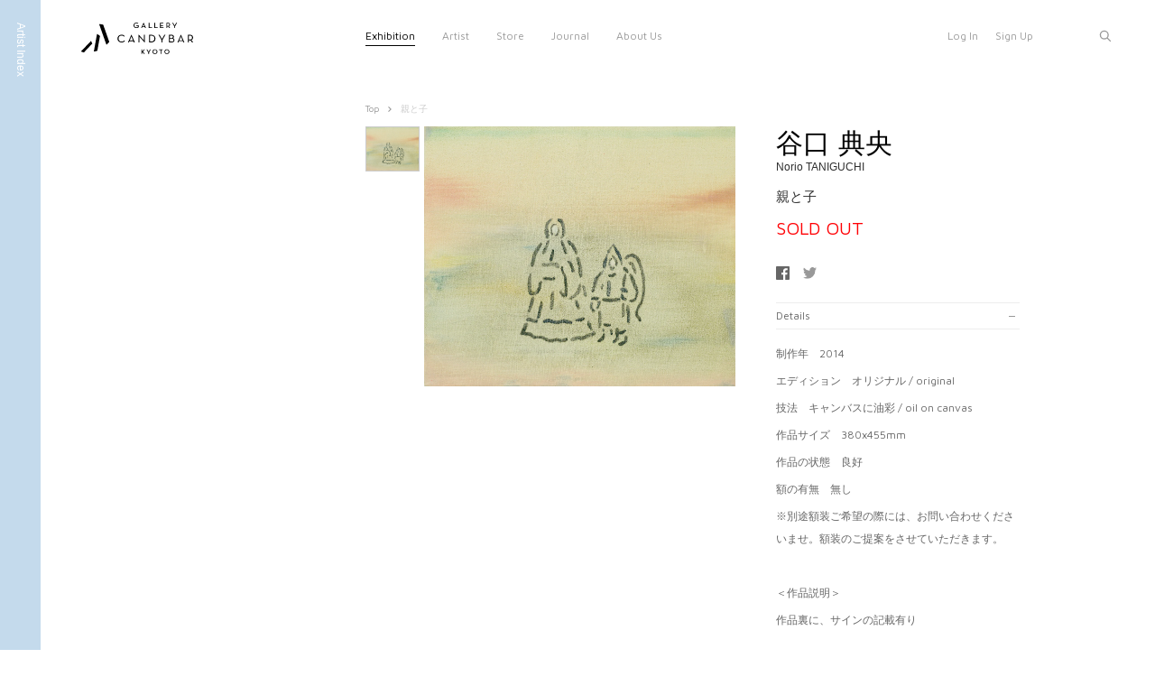

--- FILE ---
content_type: text/html; charset=utf-8
request_url: https://www.candy-bar.jp/products/%E8%A6%AA%E3%81%A8%E5%AD%90
body_size: 20324
content:
<!doctype html>
<!--[if lt IE 7]><html class="no-js lt-ie9 lt-ie8 lt-ie7" lang="en"> <![endif]-->
<!--[if IE 7]><html class="no-js lt-ie9 lt-ie8" lang="en"> <![endif]-->
<!--[if IE 8]><html class="no-js lt-ie9" lang="en"> <![endif]-->
<!--[if IE 9 ]><html class="ie9 no-js"> <![endif]-->
<!--[if (gt IE 9)|!(IE)]><!--> <html class="no-touch no-js"> <!--<![endif]-->
<head>
  <script>(function(H){H.className=H.className.replace(/\bno-js\b/,'js')})(document.documentElement)</script>
  <!-- Basic page needs ================================================== -->
  <meta charset="utf-8">
  <meta http-equiv="X-UA-Compatible" content="IE=edge,chrome=1">
  <link rel="icon" href="//www.candy-bar.jp/cdn/shop/t/3/assets/candybar_16.ico?v=19123022322886418141532683264" sizes="16x16">
  <link rel="icon" href="//www.candy-bar.jp/cdn/shop/t/3/assets/candybar_32.ico?v=80245767272895643491532683265" sizes="32x32">
  <link rel="icon" href="//www.candy-bar.jp/cdn/shop/t/3/assets/candybar_128.ico?v=148398029065459318891532683267" sizes="128x128">
  <link rel="icon" href="//www.candy-bar.jp/cdn/shop/t/3/assets/candybar_152.png?v=82729926756137058301532683266" sizes="152x152" type="image/png">
  <link rel="icon" href="//www.candy-bar.jp/cdn/shop/t/3/assets/candybar_256.png?v=149050163065934845711532683267" sizes="256x256" type="image/png">

  <!-- Title and description ================================================== -->
  <title>
  親と子 &ndash; CANDYBAR Gallery
  </title>

  
    <meta name="description" content="制作年　2014 エディション　オリジナル / original 技法　キャンバスに油彩 / oil on canvas 作品サイズ　380x455mm 作品の状態　良好 額の有無　無し ※別途額装ご希望の際には、お問い合わせくださいませ。額装のご提案をさせていただきます。   ＜作品説明＞ 作品裏に、サインの記載有り">
  

  <!-- Product meta ================================================== -->
  <!-- /snippets/social-meta-tags.liquid -->




<meta property="og:site_name" content="CANDYBAR Gallery">
<meta property="og:url" content="https://www.candy-bar.jp/products/%e8%a6%aa%e3%81%a8%e5%ad%90">
<meta property="og:title" content="親と子">
<meta property="og:type" content="product">
<meta property="og:description" content="制作年　2014 エディション　オリジナル / original 技法　キャンバスに油彩 / oil on canvas 作品サイズ　380x455mm 作品の状態　良好 額の有無　無し ※別途額装ご希望の際には、お問い合わせくださいませ。額装のご提案をさせていただきます。   ＜作品説明＞ 作品裏に、サインの記載有り">

  <meta property="og:price:amount" content="52,000">
  <meta property="og:price:currency" content="JPY">

<meta property="og:image" content="http://www.candy-bar.jp/cdn/shop/products/1d2312b349f364b4c046cbfab2f3f8b1_1200x1200.jpg?v=1585995925">
<meta property="og:image:secure_url" content="https://www.candy-bar.jp/cdn/shop/products/1d2312b349f364b4c046cbfab2f3f8b1_1200x1200.jpg?v=1585995925">


<meta name="twitter:card" content="summary_large_image">
<meta name="twitter:title" content="親と子">
<meta name="twitter:description" content="制作年　2014 エディション　オリジナル / original 技法　キャンバスに油彩 / oil on canvas 作品サイズ　380x455mm 作品の状態　良好 額の有無　無し ※別途額装ご希望の際には、お問い合わせくださいませ。額装のご提案をさせていただきます。   ＜作品説明＞ 作品裏に、サインの記載有り">


  <!-- Helpers ================================================== -->
  <link rel="canonical" href="https://www.candy-bar.jp/products/%e8%a6%aa%e3%81%a8%e5%ad%90">
  
  <meta name="viewport" content="width=device-width,initial-scale=1">
<style> .bgcolor { background: #c4daec; }</style>
<link href="https://fonts.googleapis.com/css?family=Maven+Pro|Suranna" rel="stylesheet">
  <!-- CSS ================================================== -->
 <!-- <link href="//www.candy-bar.jp/cdn/shop/t/3/assets/theme.scss.css?v=159347598242557754691765015001" rel="stylesheet" type="text/css" media="all" /> -->
  <link href="//www.candy-bar.jp/cdn/shop/t/3/assets/style.css?v=110338223090386434871641429486" rel="stylesheet" type="text/css" media="all" />

  <!-- Header hook for plugins ================================================== -->
  <script>window.performance && window.performance.mark && window.performance.mark('shopify.content_for_header.start');</script><meta id="shopify-digital-wallet" name="shopify-digital-wallet" content="/4910415987/digital_wallets/dialog">
<link rel="alternate" type="application/json+oembed" href="https://www.candy-bar.jp/products/%e8%a6%aa%e3%81%a8%e5%ad%90.oembed">
<script async="async" src="/checkouts/internal/preloads.js?locale=ja-JP"></script>
<script id="shopify-features" type="application/json">{"accessToken":"30517486fbdd2283bba7a7e8fc5820fc","betas":["rich-media-storefront-analytics"],"domain":"www.candy-bar.jp","predictiveSearch":false,"shopId":4910415987,"locale":"ja"}</script>
<script>var Shopify = Shopify || {};
Shopify.shop = "gallery-candybar.myshopify.com";
Shopify.locale = "ja";
Shopify.currency = {"active":"JPY","rate":"1.0"};
Shopify.country = "JP";
Shopify.theme = {"name":"candy bar","id":28279308403,"schema_name":"Supply","schema_version":"5.0.0","theme_store_id":null,"role":"main"};
Shopify.theme.handle = "null";
Shopify.theme.style = {"id":null,"handle":null};
Shopify.cdnHost = "www.candy-bar.jp/cdn";
Shopify.routes = Shopify.routes || {};
Shopify.routes.root = "/";</script>
<script type="module">!function(o){(o.Shopify=o.Shopify||{}).modules=!0}(window);</script>
<script>!function(o){function n(){var o=[];function n(){o.push(Array.prototype.slice.apply(arguments))}return n.q=o,n}var t=o.Shopify=o.Shopify||{};t.loadFeatures=n(),t.autoloadFeatures=n()}(window);</script>
<script id="shop-js-analytics" type="application/json">{"pageType":"product"}</script>
<script defer="defer" async type="module" src="//www.candy-bar.jp/cdn/shopifycloud/shop-js/modules/v2/client.init-shop-cart-sync_0MstufBG.ja.esm.js"></script>
<script defer="defer" async type="module" src="//www.candy-bar.jp/cdn/shopifycloud/shop-js/modules/v2/chunk.common_jll-23Z1.esm.js"></script>
<script defer="defer" async type="module" src="//www.candy-bar.jp/cdn/shopifycloud/shop-js/modules/v2/chunk.modal_HXih6-AF.esm.js"></script>
<script type="module">
  await import("//www.candy-bar.jp/cdn/shopifycloud/shop-js/modules/v2/client.init-shop-cart-sync_0MstufBG.ja.esm.js");
await import("//www.candy-bar.jp/cdn/shopifycloud/shop-js/modules/v2/chunk.common_jll-23Z1.esm.js");
await import("//www.candy-bar.jp/cdn/shopifycloud/shop-js/modules/v2/chunk.modal_HXih6-AF.esm.js");

  window.Shopify.SignInWithShop?.initShopCartSync?.({"fedCMEnabled":true,"windoidEnabled":true});

</script>
<script>(function() {
  var isLoaded = false;
  function asyncLoad() {
    if (isLoaded) return;
    isLoaded = true;
    var urls = ["https:\/\/inffuse.eventscalendar.co\/plugins\/shopify\/loader.js?app=calendar\u0026shop=gallery-candybar.myshopify.com\u0026shop=gallery-candybar.myshopify.com"];
    for (var i = 0; i < urls.length; i++) {
      var s = document.createElement('script');
      s.type = 'text/javascript';
      s.async = true;
      s.src = urls[i];
      var x = document.getElementsByTagName('script')[0];
      x.parentNode.insertBefore(s, x);
    }
  };
  if(window.attachEvent) {
    window.attachEvent('onload', asyncLoad);
  } else {
    window.addEventListener('load', asyncLoad, false);
  }
})();</script>
<script id="__st">var __st={"a":4910415987,"offset":32400,"reqid":"97fa36ec-63a9-411e-916c-4e264597a8a1-1769424726","pageurl":"www.candy-bar.jp\/products\/%E8%A6%AA%E3%81%A8%E5%AD%90","u":"ce21731f62c8","p":"product","rtyp":"product","rid":4586889871445};</script>
<script>window.ShopifyPaypalV4VisibilityTracking = true;</script>
<script id="captcha-bootstrap">!function(){'use strict';const t='contact',e='account',n='new_comment',o=[[t,t],['blogs',n],['comments',n],[t,'customer']],c=[[e,'customer_login'],[e,'guest_login'],[e,'recover_customer_password'],[e,'create_customer']],r=t=>t.map((([t,e])=>`form[action*='/${t}']:not([data-nocaptcha='true']) input[name='form_type'][value='${e}']`)).join(','),a=t=>()=>t?[...document.querySelectorAll(t)].map((t=>t.form)):[];function s(){const t=[...o],e=r(t);return a(e)}const i='password',u='form_key',d=['recaptcha-v3-token','g-recaptcha-response','h-captcha-response',i],f=()=>{try{return window.sessionStorage}catch{return}},m='__shopify_v',_=t=>t.elements[u];function p(t,e,n=!1){try{const o=window.sessionStorage,c=JSON.parse(o.getItem(e)),{data:r}=function(t){const{data:e,action:n}=t;return t[m]||n?{data:e,action:n}:{data:t,action:n}}(c);for(const[e,n]of Object.entries(r))t.elements[e]&&(t.elements[e].value=n);n&&o.removeItem(e)}catch(o){console.error('form repopulation failed',{error:o})}}const l='form_type',E='cptcha';function T(t){t.dataset[E]=!0}const w=window,h=w.document,L='Shopify',v='ce_forms',y='captcha';let A=!1;((t,e)=>{const n=(g='f06e6c50-85a8-45c8-87d0-21a2b65856fe',I='https://cdn.shopify.com/shopifycloud/storefront-forms-hcaptcha/ce_storefront_forms_captcha_hcaptcha.v1.5.2.iife.js',D={infoText:'hCaptchaによる保護',privacyText:'プライバシー',termsText:'利用規約'},(t,e,n)=>{const o=w[L][v],c=o.bindForm;if(c)return c(t,g,e,D).then(n);var r;o.q.push([[t,g,e,D],n]),r=I,A||(h.body.append(Object.assign(h.createElement('script'),{id:'captcha-provider',async:!0,src:r})),A=!0)});var g,I,D;w[L]=w[L]||{},w[L][v]=w[L][v]||{},w[L][v].q=[],w[L][y]=w[L][y]||{},w[L][y].protect=function(t,e){n(t,void 0,e),T(t)},Object.freeze(w[L][y]),function(t,e,n,w,h,L){const[v,y,A,g]=function(t,e,n){const i=e?o:[],u=t?c:[],d=[...i,...u],f=r(d),m=r(i),_=r(d.filter((([t,e])=>n.includes(e))));return[a(f),a(m),a(_),s()]}(w,h,L),I=t=>{const e=t.target;return e instanceof HTMLFormElement?e:e&&e.form},D=t=>v().includes(t);t.addEventListener('submit',(t=>{const e=I(t);if(!e)return;const n=D(e)&&!e.dataset.hcaptchaBound&&!e.dataset.recaptchaBound,o=_(e),c=g().includes(e)&&(!o||!o.value);(n||c)&&t.preventDefault(),c&&!n&&(function(t){try{if(!f())return;!function(t){const e=f();if(!e)return;const n=_(t);if(!n)return;const o=n.value;o&&e.removeItem(o)}(t);const e=Array.from(Array(32),(()=>Math.random().toString(36)[2])).join('');!function(t,e){_(t)||t.append(Object.assign(document.createElement('input'),{type:'hidden',name:u})),t.elements[u].value=e}(t,e),function(t,e){const n=f();if(!n)return;const o=[...t.querySelectorAll(`input[type='${i}']`)].map((({name:t})=>t)),c=[...d,...o],r={};for(const[a,s]of new FormData(t).entries())c.includes(a)||(r[a]=s);n.setItem(e,JSON.stringify({[m]:1,action:t.action,data:r}))}(t,e)}catch(e){console.error('failed to persist form',e)}}(e),e.submit())}));const S=(t,e)=>{t&&!t.dataset[E]&&(n(t,e.some((e=>e===t))),T(t))};for(const o of['focusin','change'])t.addEventListener(o,(t=>{const e=I(t);D(e)&&S(e,y())}));const B=e.get('form_key'),M=e.get(l),P=B&&M;t.addEventListener('DOMContentLoaded',(()=>{const t=y();if(P)for(const e of t)e.elements[l].value===M&&p(e,B);[...new Set([...A(),...v().filter((t=>'true'===t.dataset.shopifyCaptcha))])].forEach((e=>S(e,t)))}))}(h,new URLSearchParams(w.location.search),n,t,e,['guest_login'])})(!0,!0)}();</script>
<script integrity="sha256-4kQ18oKyAcykRKYeNunJcIwy7WH5gtpwJnB7kiuLZ1E=" data-source-attribution="shopify.loadfeatures" defer="defer" src="//www.candy-bar.jp/cdn/shopifycloud/storefront/assets/storefront/load_feature-a0a9edcb.js" crossorigin="anonymous"></script>
<script data-source-attribution="shopify.dynamic_checkout.dynamic.init">var Shopify=Shopify||{};Shopify.PaymentButton=Shopify.PaymentButton||{isStorefrontPortableWallets:!0,init:function(){window.Shopify.PaymentButton.init=function(){};var t=document.createElement("script");t.src="https://www.candy-bar.jp/cdn/shopifycloud/portable-wallets/latest/portable-wallets.ja.js",t.type="module",document.head.appendChild(t)}};
</script>
<script data-source-attribution="shopify.dynamic_checkout.buyer_consent">
  function portableWalletsHideBuyerConsent(e){var t=document.getElementById("shopify-buyer-consent"),n=document.getElementById("shopify-subscription-policy-button");t&&n&&(t.classList.add("hidden"),t.setAttribute("aria-hidden","true"),n.removeEventListener("click",e))}function portableWalletsShowBuyerConsent(e){var t=document.getElementById("shopify-buyer-consent"),n=document.getElementById("shopify-subscription-policy-button");t&&n&&(t.classList.remove("hidden"),t.removeAttribute("aria-hidden"),n.addEventListener("click",e))}window.Shopify?.PaymentButton&&(window.Shopify.PaymentButton.hideBuyerConsent=portableWalletsHideBuyerConsent,window.Shopify.PaymentButton.showBuyerConsent=portableWalletsShowBuyerConsent);
</script>
<script data-source-attribution="shopify.dynamic_checkout.cart.bootstrap">document.addEventListener("DOMContentLoaded",(function(){function t(){return document.querySelector("shopify-accelerated-checkout-cart, shopify-accelerated-checkout")}if(t())Shopify.PaymentButton.init();else{new MutationObserver((function(e,n){t()&&(Shopify.PaymentButton.init(),n.disconnect())})).observe(document.body,{childList:!0,subtree:!0})}}));
</script>

<script>window.performance && window.performance.mark && window.performance.mark('shopify.content_for_header.end');</script>

  

<!--[if lt IE 9]>
<script src="//cdnjs.cloudflare.com/ajax/libs/html5shiv/3.7.2/html5shiv.min.js" type="text/javascript"></script>
<![endif]-->
<!--[if (lte IE 9) ]><script src="//www.candy-bar.jp/cdn/shop/t/3/assets/match-media.min.js?v=1156" type="text/javascript"></script><![endif]-->


  
  

  <script src="//www.candy-bar.jp/cdn/shop/t/3/assets/jquery-2.2.3.min.js?v=58211863146907186831531233460" type="text/javascript"></script>

  <!--[if (gt IE 9)|!(IE)]><!--><script src="//www.candy-bar.jp/cdn/shop/t/3/assets/lazysizes.min.js?v=8147953233334221341531233460" async="async"></script><!--<![endif]-->
  <!--[if lte IE 9]><script src="//www.candy-bar.jp/cdn/shop/t/3/assets/lazysizes.min.js?v=8147953233334221341531233460"></script><![endif]-->

  <!--[if (gt IE 9)|!(IE)]><!--><script src="//www.candy-bar.jp/cdn/shop/t/3/assets/vendor.js?v=139556961657742901381531233461" defer="defer"></script><!--<![endif]-->
  <!--[if lte IE 9]><script src="//www.candy-bar.jp/cdn/shop/t/3/assets/vendor.js?v=139556961657742901381531233461"></script><![endif]-->

  <!--[if (gt IE 9)|!(IE)]><!--><script src="//www.candy-bar.jp/cdn/shop/t/3/assets/theme.js?v=69179930244988992631532482132" defer="defer"></script><!--<![endif]-->
  <!--[if lte IE 9]><script src="//www.candy-bar.jp/cdn/shop/t/3/assets/theme.js?v=69179930244988992631532482132"></script><![endif]-->
<meta name="viewport" content="width=device-width, initial-scale=1, maximum-scale=1">
<meta name="format-detection" content="telephone=no">


<link href="https://monorail-edge.shopifysvc.com" rel="dns-prefetch">
<script>(function(){if ("sendBeacon" in navigator && "performance" in window) {try {var session_token_from_headers = performance.getEntriesByType('navigation')[0].serverTiming.find(x => x.name == '_s').description;} catch {var session_token_from_headers = undefined;}var session_cookie_matches = document.cookie.match(/_shopify_s=([^;]*)/);var session_token_from_cookie = session_cookie_matches && session_cookie_matches.length === 2 ? session_cookie_matches[1] : "";var session_token = session_token_from_headers || session_token_from_cookie || "";function handle_abandonment_event(e) {var entries = performance.getEntries().filter(function(entry) {return /monorail-edge.shopifysvc.com/.test(entry.name);});if (!window.abandonment_tracked && entries.length === 0) {window.abandonment_tracked = true;var currentMs = Date.now();var navigation_start = performance.timing.navigationStart;var payload = {shop_id: 4910415987,url: window.location.href,navigation_start,duration: currentMs - navigation_start,session_token,page_type: "product"};window.navigator.sendBeacon("https://monorail-edge.shopifysvc.com/v1/produce", JSON.stringify({schema_id: "online_store_buyer_site_abandonment/1.1",payload: payload,metadata: {event_created_at_ms: currentMs,event_sent_at_ms: currentMs}}));}}window.addEventListener('pagehide', handle_abandonment_event);}}());</script>
<script id="web-pixels-manager-setup">(function e(e,d,r,n,o){if(void 0===o&&(o={}),!Boolean(null===(a=null===(i=window.Shopify)||void 0===i?void 0:i.analytics)||void 0===a?void 0:a.replayQueue)){var i,a;window.Shopify=window.Shopify||{};var t=window.Shopify;t.analytics=t.analytics||{};var s=t.analytics;s.replayQueue=[],s.publish=function(e,d,r){return s.replayQueue.push([e,d,r]),!0};try{self.performance.mark("wpm:start")}catch(e){}var l=function(){var e={modern:/Edge?\/(1{2}[4-9]|1[2-9]\d|[2-9]\d{2}|\d{4,})\.\d+(\.\d+|)|Firefox\/(1{2}[4-9]|1[2-9]\d|[2-9]\d{2}|\d{4,})\.\d+(\.\d+|)|Chrom(ium|e)\/(9{2}|\d{3,})\.\d+(\.\d+|)|(Maci|X1{2}).+ Version\/(15\.\d+|(1[6-9]|[2-9]\d|\d{3,})\.\d+)([,.]\d+|)( \(\w+\)|)( Mobile\/\w+|) Safari\/|Chrome.+OPR\/(9{2}|\d{3,})\.\d+\.\d+|(CPU[ +]OS|iPhone[ +]OS|CPU[ +]iPhone|CPU IPhone OS|CPU iPad OS)[ +]+(15[._]\d+|(1[6-9]|[2-9]\d|\d{3,})[._]\d+)([._]\d+|)|Android:?[ /-](13[3-9]|1[4-9]\d|[2-9]\d{2}|\d{4,})(\.\d+|)(\.\d+|)|Android.+Firefox\/(13[5-9]|1[4-9]\d|[2-9]\d{2}|\d{4,})\.\d+(\.\d+|)|Android.+Chrom(ium|e)\/(13[3-9]|1[4-9]\d|[2-9]\d{2}|\d{4,})\.\d+(\.\d+|)|SamsungBrowser\/([2-9]\d|\d{3,})\.\d+/,legacy:/Edge?\/(1[6-9]|[2-9]\d|\d{3,})\.\d+(\.\d+|)|Firefox\/(5[4-9]|[6-9]\d|\d{3,})\.\d+(\.\d+|)|Chrom(ium|e)\/(5[1-9]|[6-9]\d|\d{3,})\.\d+(\.\d+|)([\d.]+$|.*Safari\/(?![\d.]+ Edge\/[\d.]+$))|(Maci|X1{2}).+ Version\/(10\.\d+|(1[1-9]|[2-9]\d|\d{3,})\.\d+)([,.]\d+|)( \(\w+\)|)( Mobile\/\w+|) Safari\/|Chrome.+OPR\/(3[89]|[4-9]\d|\d{3,})\.\d+\.\d+|(CPU[ +]OS|iPhone[ +]OS|CPU[ +]iPhone|CPU IPhone OS|CPU iPad OS)[ +]+(10[._]\d+|(1[1-9]|[2-9]\d|\d{3,})[._]\d+)([._]\d+|)|Android:?[ /-](13[3-9]|1[4-9]\d|[2-9]\d{2}|\d{4,})(\.\d+|)(\.\d+|)|Mobile Safari.+OPR\/([89]\d|\d{3,})\.\d+\.\d+|Android.+Firefox\/(13[5-9]|1[4-9]\d|[2-9]\d{2}|\d{4,})\.\d+(\.\d+|)|Android.+Chrom(ium|e)\/(13[3-9]|1[4-9]\d|[2-9]\d{2}|\d{4,})\.\d+(\.\d+|)|Android.+(UC? ?Browser|UCWEB|U3)[ /]?(15\.([5-9]|\d{2,})|(1[6-9]|[2-9]\d|\d{3,})\.\d+)\.\d+|SamsungBrowser\/(5\.\d+|([6-9]|\d{2,})\.\d+)|Android.+MQ{2}Browser\/(14(\.(9|\d{2,})|)|(1[5-9]|[2-9]\d|\d{3,})(\.\d+|))(\.\d+|)|K[Aa][Ii]OS\/(3\.\d+|([4-9]|\d{2,})\.\d+)(\.\d+|)/},d=e.modern,r=e.legacy,n=navigator.userAgent;return n.match(d)?"modern":n.match(r)?"legacy":"unknown"}(),u="modern"===l?"modern":"legacy",c=(null!=n?n:{modern:"",legacy:""})[u],f=function(e){return[e.baseUrl,"/wpm","/b",e.hashVersion,"modern"===e.buildTarget?"m":"l",".js"].join("")}({baseUrl:d,hashVersion:r,buildTarget:u}),m=function(e){var d=e.version,r=e.bundleTarget,n=e.surface,o=e.pageUrl,i=e.monorailEndpoint;return{emit:function(e){var a=e.status,t=e.errorMsg,s=(new Date).getTime(),l=JSON.stringify({metadata:{event_sent_at_ms:s},events:[{schema_id:"web_pixels_manager_load/3.1",payload:{version:d,bundle_target:r,page_url:o,status:a,surface:n,error_msg:t},metadata:{event_created_at_ms:s}}]});if(!i)return console&&console.warn&&console.warn("[Web Pixels Manager] No Monorail endpoint provided, skipping logging."),!1;try{return self.navigator.sendBeacon.bind(self.navigator)(i,l)}catch(e){}var u=new XMLHttpRequest;try{return u.open("POST",i,!0),u.setRequestHeader("Content-Type","text/plain"),u.send(l),!0}catch(e){return console&&console.warn&&console.warn("[Web Pixels Manager] Got an unhandled error while logging to Monorail."),!1}}}}({version:r,bundleTarget:l,surface:e.surface,pageUrl:self.location.href,monorailEndpoint:e.monorailEndpoint});try{o.browserTarget=l,function(e){var d=e.src,r=e.async,n=void 0===r||r,o=e.onload,i=e.onerror,a=e.sri,t=e.scriptDataAttributes,s=void 0===t?{}:t,l=document.createElement("script"),u=document.querySelector("head"),c=document.querySelector("body");if(l.async=n,l.src=d,a&&(l.integrity=a,l.crossOrigin="anonymous"),s)for(var f in s)if(Object.prototype.hasOwnProperty.call(s,f))try{l.dataset[f]=s[f]}catch(e){}if(o&&l.addEventListener("load",o),i&&l.addEventListener("error",i),u)u.appendChild(l);else{if(!c)throw new Error("Did not find a head or body element to append the script");c.appendChild(l)}}({src:f,async:!0,onload:function(){if(!function(){var e,d;return Boolean(null===(d=null===(e=window.Shopify)||void 0===e?void 0:e.analytics)||void 0===d?void 0:d.initialized)}()){var d=window.webPixelsManager.init(e)||void 0;if(d){var r=window.Shopify.analytics;r.replayQueue.forEach((function(e){var r=e[0],n=e[1],o=e[2];d.publishCustomEvent(r,n,o)})),r.replayQueue=[],r.publish=d.publishCustomEvent,r.visitor=d.visitor,r.initialized=!0}}},onerror:function(){return m.emit({status:"failed",errorMsg:"".concat(f," has failed to load")})},sri:function(e){var d=/^sha384-[A-Za-z0-9+/=]+$/;return"string"==typeof e&&d.test(e)}(c)?c:"",scriptDataAttributes:o}),m.emit({status:"loading"})}catch(e){m.emit({status:"failed",errorMsg:(null==e?void 0:e.message)||"Unknown error"})}}})({shopId: 4910415987,storefrontBaseUrl: "https://www.candy-bar.jp",extensionsBaseUrl: "https://extensions.shopifycdn.com/cdn/shopifycloud/web-pixels-manager",monorailEndpoint: "https://monorail-edge.shopifysvc.com/unstable/produce_batch",surface: "storefront-renderer",enabledBetaFlags: ["2dca8a86"],webPixelsConfigList: [{"id":"48595029","eventPayloadVersion":"v1","runtimeContext":"LAX","scriptVersion":"1","type":"CUSTOM","privacyPurposes":["ANALYTICS"],"name":"Google Analytics tag (migrated)"},{"id":"shopify-app-pixel","configuration":"{}","eventPayloadVersion":"v1","runtimeContext":"STRICT","scriptVersion":"0450","apiClientId":"shopify-pixel","type":"APP","privacyPurposes":["ANALYTICS","MARKETING"]},{"id":"shopify-custom-pixel","eventPayloadVersion":"v1","runtimeContext":"LAX","scriptVersion":"0450","apiClientId":"shopify-pixel","type":"CUSTOM","privacyPurposes":["ANALYTICS","MARKETING"]}],isMerchantRequest: false,initData: {"shop":{"name":"CANDYBAR Gallery","paymentSettings":{"currencyCode":"JPY"},"myshopifyDomain":"gallery-candybar.myshopify.com","countryCode":"JP","storefrontUrl":"https:\/\/www.candy-bar.jp"},"customer":null,"cart":null,"checkout":null,"productVariants":[{"price":{"amount":52000.0,"currencyCode":"JPY"},"product":{"title":"親と子","vendor":"谷口 典央","id":"4586889871445","untranslatedTitle":"親と子","url":"\/products\/%E8%A6%AA%E3%81%A8%E5%AD%90","type":"日本人アーティスト"},"id":"31981349404757","image":{"src":"\/\/www.candy-bar.jp\/cdn\/shop\/products\/1d2312b349f364b4c046cbfab2f3f8b1.jpg?v=1585995925"},"sku":"","title":"Default Title","untranslatedTitle":"Default Title"}],"purchasingCompany":null},},"https://www.candy-bar.jp/cdn","fcfee988w5aeb613cpc8e4bc33m6693e112",{"modern":"","legacy":""},{"shopId":"4910415987","storefrontBaseUrl":"https:\/\/www.candy-bar.jp","extensionBaseUrl":"https:\/\/extensions.shopifycdn.com\/cdn\/shopifycloud\/web-pixels-manager","surface":"storefront-renderer","enabledBetaFlags":"[\"2dca8a86\"]","isMerchantRequest":"false","hashVersion":"fcfee988w5aeb613cpc8e4bc33m6693e112","publish":"custom","events":"[[\"page_viewed\",{}],[\"product_viewed\",{\"productVariant\":{\"price\":{\"amount\":52000.0,\"currencyCode\":\"JPY\"},\"product\":{\"title\":\"親と子\",\"vendor\":\"谷口 典央\",\"id\":\"4586889871445\",\"untranslatedTitle\":\"親と子\",\"url\":\"\/products\/%E8%A6%AA%E3%81%A8%E5%AD%90\",\"type\":\"日本人アーティスト\"},\"id\":\"31981349404757\",\"image\":{\"src\":\"\/\/www.candy-bar.jp\/cdn\/shop\/products\/1d2312b349f364b4c046cbfab2f3f8b1.jpg?v=1585995925\"},\"sku\":\"\",\"title\":\"Default Title\",\"untranslatedTitle\":\"Default Title\"}}]]"});</script><script>
  window.ShopifyAnalytics = window.ShopifyAnalytics || {};
  window.ShopifyAnalytics.meta = window.ShopifyAnalytics.meta || {};
  window.ShopifyAnalytics.meta.currency = 'JPY';
  var meta = {"product":{"id":4586889871445,"gid":"gid:\/\/shopify\/Product\/4586889871445","vendor":"谷口 典央","type":"日本人アーティスト","handle":"親と子","variants":[{"id":31981349404757,"price":5200000,"name":"親と子","public_title":null,"sku":""}],"remote":false},"page":{"pageType":"product","resourceType":"product","resourceId":4586889871445,"requestId":"97fa36ec-63a9-411e-916c-4e264597a8a1-1769424726"}};
  for (var attr in meta) {
    window.ShopifyAnalytics.meta[attr] = meta[attr];
  }
</script>
<script class="analytics">
  (function () {
    var customDocumentWrite = function(content) {
      var jquery = null;

      if (window.jQuery) {
        jquery = window.jQuery;
      } else if (window.Checkout && window.Checkout.$) {
        jquery = window.Checkout.$;
      }

      if (jquery) {
        jquery('body').append(content);
      }
    };

    var hasLoggedConversion = function(token) {
      if (token) {
        return document.cookie.indexOf('loggedConversion=' + token) !== -1;
      }
      return false;
    }

    var setCookieIfConversion = function(token) {
      if (token) {
        var twoMonthsFromNow = new Date(Date.now());
        twoMonthsFromNow.setMonth(twoMonthsFromNow.getMonth() + 2);

        document.cookie = 'loggedConversion=' + token + '; expires=' + twoMonthsFromNow;
      }
    }

    var trekkie = window.ShopifyAnalytics.lib = window.trekkie = window.trekkie || [];
    if (trekkie.integrations) {
      return;
    }
    trekkie.methods = [
      'identify',
      'page',
      'ready',
      'track',
      'trackForm',
      'trackLink'
    ];
    trekkie.factory = function(method) {
      return function() {
        var args = Array.prototype.slice.call(arguments);
        args.unshift(method);
        trekkie.push(args);
        return trekkie;
      };
    };
    for (var i = 0; i < trekkie.methods.length; i++) {
      var key = trekkie.methods[i];
      trekkie[key] = trekkie.factory(key);
    }
    trekkie.load = function(config) {
      trekkie.config = config || {};
      trekkie.config.initialDocumentCookie = document.cookie;
      var first = document.getElementsByTagName('script')[0];
      var script = document.createElement('script');
      script.type = 'text/javascript';
      script.onerror = function(e) {
        var scriptFallback = document.createElement('script');
        scriptFallback.type = 'text/javascript';
        scriptFallback.onerror = function(error) {
                var Monorail = {
      produce: function produce(monorailDomain, schemaId, payload) {
        var currentMs = new Date().getTime();
        var event = {
          schema_id: schemaId,
          payload: payload,
          metadata: {
            event_created_at_ms: currentMs,
            event_sent_at_ms: currentMs
          }
        };
        return Monorail.sendRequest("https://" + monorailDomain + "/v1/produce", JSON.stringify(event));
      },
      sendRequest: function sendRequest(endpointUrl, payload) {
        // Try the sendBeacon API
        if (window && window.navigator && typeof window.navigator.sendBeacon === 'function' && typeof window.Blob === 'function' && !Monorail.isIos12()) {
          var blobData = new window.Blob([payload], {
            type: 'text/plain'
          });

          if (window.navigator.sendBeacon(endpointUrl, blobData)) {
            return true;
          } // sendBeacon was not successful

        } // XHR beacon

        var xhr = new XMLHttpRequest();

        try {
          xhr.open('POST', endpointUrl);
          xhr.setRequestHeader('Content-Type', 'text/plain');
          xhr.send(payload);
        } catch (e) {
          console.log(e);
        }

        return false;
      },
      isIos12: function isIos12() {
        return window.navigator.userAgent.lastIndexOf('iPhone; CPU iPhone OS 12_') !== -1 || window.navigator.userAgent.lastIndexOf('iPad; CPU OS 12_') !== -1;
      }
    };
    Monorail.produce('monorail-edge.shopifysvc.com',
      'trekkie_storefront_load_errors/1.1',
      {shop_id: 4910415987,
      theme_id: 28279308403,
      app_name: "storefront",
      context_url: window.location.href,
      source_url: "//www.candy-bar.jp/cdn/s/trekkie.storefront.8d95595f799fbf7e1d32231b9a28fd43b70c67d3.min.js"});

        };
        scriptFallback.async = true;
        scriptFallback.src = '//www.candy-bar.jp/cdn/s/trekkie.storefront.8d95595f799fbf7e1d32231b9a28fd43b70c67d3.min.js';
        first.parentNode.insertBefore(scriptFallback, first);
      };
      script.async = true;
      script.src = '//www.candy-bar.jp/cdn/s/trekkie.storefront.8d95595f799fbf7e1d32231b9a28fd43b70c67d3.min.js';
      first.parentNode.insertBefore(script, first);
    };
    trekkie.load(
      {"Trekkie":{"appName":"storefront","development":false,"defaultAttributes":{"shopId":4910415987,"isMerchantRequest":null,"themeId":28279308403,"themeCityHash":"18270330831069059444","contentLanguage":"ja","currency":"JPY","eventMetadataId":"925f307b-b745-4d94-b31d-c093c2a14425"},"isServerSideCookieWritingEnabled":true,"monorailRegion":"shop_domain","enabledBetaFlags":["65f19447"]},"Session Attribution":{},"S2S":{"facebookCapiEnabled":false,"source":"trekkie-storefront-renderer","apiClientId":580111}}
    );

    var loaded = false;
    trekkie.ready(function() {
      if (loaded) return;
      loaded = true;

      window.ShopifyAnalytics.lib = window.trekkie;

      var originalDocumentWrite = document.write;
      document.write = customDocumentWrite;
      try { window.ShopifyAnalytics.merchantGoogleAnalytics.call(this); } catch(error) {};
      document.write = originalDocumentWrite;

      window.ShopifyAnalytics.lib.page(null,{"pageType":"product","resourceType":"product","resourceId":4586889871445,"requestId":"97fa36ec-63a9-411e-916c-4e264597a8a1-1769424726","shopifyEmitted":true});

      var match = window.location.pathname.match(/checkouts\/(.+)\/(thank_you|post_purchase)/)
      var token = match? match[1]: undefined;
      if (!hasLoggedConversion(token)) {
        setCookieIfConversion(token);
        window.ShopifyAnalytics.lib.track("Viewed Product",{"currency":"JPY","variantId":31981349404757,"productId":4586889871445,"productGid":"gid:\/\/shopify\/Product\/4586889871445","name":"親と子","price":"52000","sku":"","brand":"谷口 典央","variant":null,"category":"日本人アーティスト","nonInteraction":true,"remote":false},undefined,undefined,{"shopifyEmitted":true});
      window.ShopifyAnalytics.lib.track("monorail:\/\/trekkie_storefront_viewed_product\/1.1",{"currency":"JPY","variantId":31981349404757,"productId":4586889871445,"productGid":"gid:\/\/shopify\/Product\/4586889871445","name":"親と子","price":"52000","sku":"","brand":"谷口 典央","variant":null,"category":"日本人アーティスト","nonInteraction":true,"remote":false,"referer":"https:\/\/www.candy-bar.jp\/products\/%E8%A6%AA%E3%81%A8%E5%AD%90"});
      }
    });


        var eventsListenerScript = document.createElement('script');
        eventsListenerScript.async = true;
        eventsListenerScript.src = "//www.candy-bar.jp/cdn/shopifycloud/storefront/assets/shop_events_listener-3da45d37.js";
        document.getElementsByTagName('head')[0].appendChild(eventsListenerScript);

})();</script>
  <script>
  if (!window.ga || (window.ga && typeof window.ga !== 'function')) {
    window.ga = function ga() {
      (window.ga.q = window.ga.q || []).push(arguments);
      if (window.Shopify && window.Shopify.analytics && typeof window.Shopify.analytics.publish === 'function') {
        window.Shopify.analytics.publish("ga_stub_called", {}, {sendTo: "google_osp_migration"});
      }
      console.error("Shopify's Google Analytics stub called with:", Array.from(arguments), "\nSee https://help.shopify.com/manual/promoting-marketing/pixels/pixel-migration#google for more information.");
    };
    if (window.Shopify && window.Shopify.analytics && typeof window.Shopify.analytics.publish === 'function') {
      window.Shopify.analytics.publish("ga_stub_initialized", {}, {sendTo: "google_osp_migration"});
    }
  }
</script>
<script
  defer
  src="https://www.candy-bar.jp/cdn/shopifycloud/perf-kit/shopify-perf-kit-3.0.4.min.js"
  data-application="storefront-renderer"
  data-shop-id="4910415987"
  data-render-region="gcp-us-east1"
  data-page-type="product"
  data-theme-instance-id="28279308403"
  data-theme-name="Supply"
  data-theme-version="5.0.0"
  data-monorail-region="shop_domain"
  data-resource-timing-sampling-rate="10"
  data-shs="true"
  data-shs-beacon="true"
  data-shs-export-with-fetch="true"
  data-shs-logs-sample-rate="1"
  data-shs-beacon-endpoint="https://www.candy-bar.jp/api/collect"
></script>
</head>


<body data-status="normal" id="collection" class="product">

<!-- Google Tag Manager (noscript) -->
<noscript><iframe src="https://www.googletagmanager.com/ns.html?id=GTM-N5C43NQ"
height="0" width="0" style="display:none;visibility:hidden"></iframe></noscript>
<!-- End Google Tag Manager (noscript) -->
<section class="l-all wrapper">
<a id="TOP" class="anchor">&nbsp;</a>

<!-- header -->
<header class="header js-header header--collection" data-status="normal">
<p class="header__logo--top"><a href="/"><svg xmlns="http://www.w3.org/2000/svg" viewBox="0 0 124.66 35"><title>GALLERY CANDYBAR KYOTO</title><g><path d="M27.87,24.05,20.22,2.32a.47.47,0,0,1,.46-.67l3.47.46a.5.5,0,0,1,.42.36l6.61,18.74a.54.54,0,0,1-.1.55l-2.43,2.53A.48.48,0,0,1,27.87,24.05Z"/><path d="M14.15,31.7l3.38-18.6a.42.42,0,0,1,.65-.28l2.54,1.78a.44.44,0,0,1,.18.43L18,31.07a.45.45,0,0,1-.31.35l-3,.77A.42.42,0,0,1,14.15,31.7Z"/><path d="M.09,31.73,10.63,20.67a.35.35,0,0,1,.58.11l1,2.41a.37.37,0,0,1-.07.38L3.07,33.11a.35.35,0,0,1-.38.08L.24,32.3A.35.35,0,0,1,.09,31.73Z"/><path d="M64,3H61.48a.06.06,0,0,0-.06.06v.65a.06.06,0,0,0,.06.06H63a.17.17,0,0,1,.17.16v.69a.27.27,0,0,1-.14.22,2.1,2.1,0,0,1-.5.23,2.93,2.93,0,0,1-1,.15,2.4,2.4,0,0,1-.95-.18,2.28,2.28,0,0,1-.74-.47,2,2,0,0,1-.48-.7,2.41,2.41,0,0,1,0-1.78,2.15,2.15,0,0,1,.47-.71,2.36,2.36,0,0,1,.72-.47A2.52,2.52,0,0,1,61.5.77a2.42,2.42,0,0,1,.9.15,1.82,1.82,0,0,1,.65.42l0,0a.08.08,0,0,0,.09,0l.51-.49a.06.06,0,0,0,0-.08l0,0a2.54,2.54,0,0,0-.94-.59A3.89,3.89,0,0,0,61.5,0a3.39,3.39,0,0,0-1.25.22,3.06,3.06,0,0,0-1,.62,2.82,2.82,0,0,0-.67,1,3.1,3.1,0,0,0,0,2.44,2.71,2.71,0,0,0,.68.95,3.15,3.15,0,0,0,1,.62A3.49,3.49,0,0,0,61.55,6,3.8,3.8,0,0,0,63,5.77a3.46,3.46,0,0,0,.9-.52A.23.23,0,0,0,64,5.06v-2A.06.06,0,0,0,64,3Z"/><path d="M66.87,6h.75a.05.05,0,0,0,0,0L68,5a.07.07,0,0,1,.06,0h2.77a.05.05,0,0,1,0,0l.37.88a.06.06,0,0,0,.06,0h.78s.08,0,.06-.08L69.65.11a.18.18,0,0,0-.16-.1h0a.18.18,0,0,0-.16.1L66.82,5.87A.05.05,0,0,0,66.87,6ZM68.4,4.17l1-2.49s.06,0,.08,0,1,2.49,1,2.49a.07.07,0,0,1-.06.09h-2A.06.06,0,0,1,68.4,4.17Z"/><path d="M75.3,6h3.54a.06.06,0,0,0,.06-.06V5.25a.06.06,0,0,0-.06-.06H76.52a.42.42,0,0,1-.42-.42V.13A.06.06,0,0,0,76,.07H75.3a.06.06,0,0,0-.06.06V5.89A.06.06,0,0,0,75.3,6Z"/><path d="M85.09,5.19H82.77a.42.42,0,0,1-.42-.42V.13a.06.06,0,0,0-.06-.06h-.74a.05.05,0,0,0-.06.06V5.89a.05.05,0,0,0,.06.06h3.54a.06.06,0,0,0,.06-.06V5.25A.06.06,0,0,0,85.09,5.19Z"/><path d="M87.8,6h3.85a.06.06,0,0,0,.06-.06V5.25a.06.06,0,0,0-.06-.06H88.84A.24.24,0,0,1,88.6,5V3.73a.06.06,0,0,1,.06-.06H91.2a.06.06,0,0,0,.06-.06V3a.06.06,0,0,0-.06-.06H88.84a.24.24,0,0,1-.24-.24V.89a.06.06,0,0,1,.06-.06h2.86a.05.05,0,0,0,.06-.06V.13a.05.05,0,0,0-.06-.06H87.8a.05.05,0,0,0-.06.06V5.89A.05.05,0,0,0,87.8,6Z"/><path d="M95,6h.74a.05.05,0,0,0,.06-.06V4.51a.06.06,0,0,1,.06-.06h.53a3.91,3.91,0,0,0,.49,0,.13.13,0,0,1,.14.06l1.07,1.45.05,0h.88a.06.06,0,0,0,0-.09l-1.19-1.6a.12.12,0,0,1,0-.17,1.87,1.87,0,0,0,.72-.64A2.12,2.12,0,0,0,99,2.27a2.26,2.26,0,0,0-.17-.88,1.93,1.93,0,0,0-.49-.71,2.27,2.27,0,0,0-.81-.45A3.42,3.42,0,0,0,96.43.07H95A.06.06,0,0,0,95,.13V5.89A.06.06,0,0,0,95,6Zm.8-5.06A.06.06,0,0,1,95.9.83h.5a2.69,2.69,0,0,1,.81.11,1.29,1.29,0,0,1,.53.3,1.2,1.2,0,0,1,.29.45,1.81,1.81,0,0,1,.09.58,1.81,1.81,0,0,1-.09.58,1.09,1.09,0,0,1-.29.44,1.32,1.32,0,0,1-.52.3,2.76,2.76,0,0,1-.82.11h-.29a.27.27,0,0,1-.27-.27Z"/><path d="M104.24,3,105.9.1a.09.09,0,0,1,.06,0h.78a.06.06,0,0,1,.05.09l-2.22,3.9a0,0,0,0,0,0,0v1.8a.06.06,0,0,1-.06.06h-.76a.06.06,0,0,1-.06-.06V4.11a0,0,0,0,0,0,0L101.41.16a.06.06,0,0,1,0-.09h.84a.05.05,0,0,1,0,0S104,2.91,104,3,104.18,3.15,104.24,3Z"/><path d="M69,32.38a.18.18,0,0,1,0-.24l1.82-2.26a.08.08,0,0,0,0-.08.08.08,0,0,0-.07,0H70a.07.07,0,0,0-.06,0l-2,2.41,0,0h0s0,0,0,0V29.84a.07.07,0,0,0-.07-.08H67.1a.07.07,0,0,0-.07.08v5a.07.07,0,0,0,.07.07h.68a.07.07,0,0,0,.07-.07V33.54a.31.31,0,0,1,.09-.22l.34-.4,0,0h0l0,0,1.66,2,0,0h.85a.07.07,0,0,0,.07,0,.08.08,0,0,0,0-.08Z"/><path d="M84.07,30.44h0a2.6,2.6,0,0,0-.87-.54,2.94,2.94,0,0,0-2.13,0,2.51,2.51,0,0,0-.87.54,2.41,2.41,0,0,0-.59.84,2.66,2.66,0,0,0-.22,1.07,2.74,2.74,0,0,0,.22,1.08,2.46,2.46,0,0,0,.59.83,2.53,2.53,0,0,0,.87.55,3.08,3.08,0,0,0,2.13,0,2.63,2.63,0,0,0,.87-.55,2.46,2.46,0,0,0,.59-.83,2.74,2.74,0,0,0,.22-1.08,2.66,2.66,0,0,0-.22-1.07A2.41,2.41,0,0,0,84.07,30.44Zm0,1.91a2.1,2.1,0,0,1-.14.76,1.86,1.86,0,0,1-1,1,2,2,0,0,1-1.53,0,1.78,1.78,0,0,1-.6-.39,1.91,1.91,0,0,1-.4-.6,2.1,2.1,0,0,1-.14-.76,2,2,0,0,1,.14-.75,1.91,1.91,0,0,1,.4-.6,1.8,1.8,0,0,1,.6-.4,1.9,1.9,0,0,1,2.53,1A2,2,0,0,1,84,32.35Z"/><path d="M90.7,29.76H86.86a.08.08,0,0,0-.08.08v.59a.09.09,0,0,0,.08.08h1.33a.16.16,0,0,1,.17.17v4.19a.08.08,0,0,0,.08.07h.68a.07.07,0,0,0,.07-.07V30.68a.17.17,0,0,1,.18-.17H90.7a.08.08,0,0,0,.07-.08v-.59A.07.07,0,0,0,90.7,29.76Z"/><path d="M98,31.28a2.41,2.41,0,0,0-.59-.84h0a2.51,2.51,0,0,0-.87-.54,2.94,2.94,0,0,0-2.13,0,2.6,2.6,0,0,0-.87.54,2.55,2.55,0,0,0-.59.84,2.65,2.65,0,0,0-.21,1.07,2.74,2.74,0,0,0,.21,1.08,2.65,2.65,0,0,0,1.46,1.38,3.08,3.08,0,0,0,2.13,0,2.53,2.53,0,0,0,.87-.55,2.46,2.46,0,0,0,.59-.83,2.58,2.58,0,0,0,.22-1.08A2.5,2.5,0,0,0,98,31.28Zm-.62,1.07a2.1,2.1,0,0,1-.14.76,1.62,1.62,0,0,1-.4.59,1.75,1.75,0,0,1-.6.4,1.91,1.91,0,0,1-.76.15,2,2,0,0,1-.77-.15,1.88,1.88,0,0,1-.6-.39,1.73,1.73,0,0,1-.39-.6,1.9,1.9,0,0,1-.14-.76,1.86,1.86,0,0,1,.14-.75,1.73,1.73,0,0,1,.39-.6,1.91,1.91,0,0,1,.6-.4,2,2,0,0,1,.77-.14,1.85,1.85,0,0,1,1.36.54,1.75,1.75,0,0,1,.4.6A2,2,0,0,1,97.33,32.35Z"/><path d="M77.46,29.81a.08.08,0,0,0-.07,0h-.68a.07.07,0,0,0-.07,0L75.2,32.35a.1.1,0,0,1-.07.06h0s0,0-.07-.06-1.44-2.52-1.45-2.54a.08.08,0,0,0-.07,0h-.73a.08.08,0,0,0-.07,0,.11.11,0,0,0,0,.08l2,3.41h0v1.54a.08.08,0,0,0,.08.09h.66a.09.09,0,0,0,.08-.09V33.29h0l1.93-3.39A.11.11,0,0,0,77.46,29.81Z"/><path d="M48,19.87a.13.13,0,0,0-.19,0,3.27,3.27,0,0,1-1.09.9,3.63,3.63,0,0,1-1.66.36,3.7,3.7,0,0,1-1.39-.26,3.23,3.23,0,0,1-1.81-1.79,3.49,3.49,0,0,1-.26-1.35,3.58,3.58,0,0,1,.26-1.36,3.16,3.16,0,0,1,.72-1.07,3.45,3.45,0,0,1,1.09-.72A3.7,3.7,0,0,1,45,14.36a3.55,3.55,0,0,1,1.62.34,3,3,0,0,1,1,.83.15.15,0,0,0,.2,0l.61-.42a.14.14,0,0,0,0-.18A4.07,4.07,0,0,0,45,13.41a5.06,5.06,0,0,0-1.78.32,4.46,4.46,0,0,0-1.45.89,4.28,4.28,0,0,0-1,1.38,4.29,4.29,0,0,0,1,4.89,4.67,4.67,0,0,0,1.45.9A5.05,5.05,0,0,0,45,22.1a4.74,4.74,0,0,0,2.14-.46,4.08,4.08,0,0,0,1.45-1.18.12.12,0,0,0,0-.18Z"/><path d="M56.09,13.53a.17.17,0,0,0-.16-.1h0a.18.18,0,0,0-.17.1l-3.59,8.35a.09.09,0,0,0,.08.13h.87A.11.11,0,0,0,53.2,22l.53-1.29a.11.11,0,0,1,.09-.05H58a.11.11,0,0,1,.09.05L58.66,22a.11.11,0,0,0,.09.06h.93a.09.09,0,0,0,.09-.13Zm1.47,6.17H54.27a.09.09,0,0,1-.08-.13l1.69-4.12a0,0,0,0,1,.08,0c0,.1,1.69,4.12,1.69,4.12A.1.1,0,0,1,57.56,19.7Z"/><path d="M111.23,13.53a.18.18,0,0,0-.16-.1h0a.18.18,0,0,0-.16.1l-3.6,8.35a.1.1,0,0,0,.09.13h.87a.09.09,0,0,0,.08-.06l.54-1.29a.08.08,0,0,1,.08-.05h4.22a.08.08,0,0,1,.08.05L113.8,22a.1.1,0,0,0,.08.06h.94a.09.09,0,0,0,.08-.13Zm1.47,6.17h-3.29a.09.09,0,0,1-.08-.13s1.65-4,1.68-4.12.07,0,.08,0l1.69,4.12A.09.09,0,0,1,112.7,19.7Z"/><path d="M70.67,13.51H70a.17.17,0,0,0-.16.17v6c0,.08-.07.09-.12,0a3.29,3.29,0,0,1-.3-.34l-5.2-5.87a.21.21,0,0,0-.13-.05h0a.16.16,0,0,0-.16.16v8.25a.17.17,0,0,0,.16.17h.69a.18.18,0,0,0,.17-.17V15.89a.07.07,0,0,1,.13,0l.27.33L70.53,22a.17.17,0,0,0,.12.05h0a.17.17,0,0,0,.17-.17V13.68A.18.18,0,0,0,70.67,13.51Z"/><path d="M81.39,20.85a3.79,3.79,0,0,0,1-1.34,4.81,4.81,0,0,0,0-3.5,3.7,3.7,0,0,0-1-1.34,4.34,4.34,0,0,0-1.52-.86,6.21,6.21,0,0,0-2-.3H75.76a.09.09,0,0,0-.09.09v8.31a.1.1,0,0,0,.09.1h2.11a6.27,6.27,0,0,0,2-.3A4.34,4.34,0,0,0,81.39,20.85Zm-3.59.21h-.57a.49.49,0,0,1-.49-.48V14.66a.21.21,0,0,1,.21-.21h.85a5.2,5.2,0,0,1,1.67.25,3.18,3.18,0,0,1,1.17.67,2.71,2.71,0,0,1,.69,1,3.9,3.9,0,0,1,.23,1.35,3.8,3.8,0,0,1-.23,1.34,2.71,2.71,0,0,1-.69,1,3.2,3.2,0,0,1-1.17.68A5.21,5.21,0,0,1,77.8,21.06Z"/><path d="M92.68,13.56a.08.08,0,0,1,.08-.05h.92a.1.1,0,0,1,.08.14l-3.21,5.63a.06.06,0,0,0,0,0v2.59a.11.11,0,0,1-.1.1h-.91a.1.1,0,0,1-.09-.1V19.32l-3.28-5.67a.1.1,0,0,1,.08-.14h1l0,0,2.46,4.29c.14.25.35.26.49,0Z"/><path d="M102.47,17.35a.09.09,0,0,1,0-.16,1.44,1.44,0,0,0,.49-.46,2,2,0,0,0,.3-1.1,2,2,0,0,0-.16-.81,1.86,1.86,0,0,0-.46-.69,2,2,0,0,0-.77-.45,3.3,3.3,0,0,0-1.1-.17h-3a.1.1,0,0,0-.1.09v8.31a.11.11,0,0,0,.1.1h3.26a3.62,3.62,0,0,0,1.24-.2,2.56,2.56,0,0,0,.89-.54,2,2,0,0,0,.53-.8,2.72,2.72,0,0,0,.18-1,2.23,2.23,0,0,0-.5-1.46A2.31,2.31,0,0,0,102.47,17.35Zm-3.68-2.82a.09.09,0,0,1,.09-.09h1.82a2,2,0,0,1,.69.1,1.09,1.09,0,0,1,.45.26,1,1,0,0,1,.26.39,1.53,1.53,0,0,1,.08.49,1.29,1.29,0,0,1-.32.9,1.32,1.32,0,0,1-1,.35H99.1a.32.32,0,0,1-.31-.32Zm3.94,5.57a1.34,1.34,0,0,1-.32.51,1.47,1.47,0,0,1-.56.34,2.56,2.56,0,0,1-.84.13H99.1a.32.32,0,0,1-.31-.32V17.92a.09.09,0,0,1,.09-.09H101a1.9,1.9,0,0,1,1.42.46,1.58,1.58,0,0,1,.45,1.16A1.89,1.89,0,0,1,102.73,20.1Z"/><path d="M124.64,21.86l-1.71-2.3a.16.16,0,0,1,.06-.24,2.79,2.79,0,0,0,1.14-1,3,3,0,0,0,.47-1.68,3.27,3.27,0,0,0-.24-1.27,2.73,2.73,0,0,0-.71-1,3.35,3.35,0,0,0-1.16-.66,5.1,5.1,0,0,0-1.6-.23h-2a.09.09,0,0,0-.09.09v8.31a.1.1,0,0,0,.09.1h.89a.1.1,0,0,0,.09-.1v-2a.09.09,0,0,1,.09-.09h.88a4.9,4.9,0,0,0,.77-.05.24.24,0,0,1,.21.09L123.44,22a.12.12,0,0,0,.08,0h1A.1.1,0,0,0,124.64,21.86Zm-3.8-3h-.59a.34.34,0,0,1-.33-.34v-4a.09.09,0,0,1,.09-.09h.83a4,4,0,0,1,1.23.17,2.23,2.23,0,0,1,.82.46,1.69,1.69,0,0,1,.45.7,2.66,2.66,0,0,1,.15.9,2.54,2.54,0,0,1-.15.88,1.69,1.69,0,0,1-.45.7,2.26,2.26,0,0,1-.81.46A4,4,0,0,1,120.84,18.88Z"/></g></svg></a></p>

<ul class="header__nav">
  <li><a href="/blogs/exhibition">Exhibition</a></li>
  <li><a href="/blogs/artist">Artist</a></li>
  <li><a href="/collections/all_items">Store</a></li>
  <li><a href="#">Journal</a>
    <ul>
      <li><a href="/blogs/candy-notes">Candy Notes</a></li>
      <li><a href="/blogs/news">News</a></li>
    </ul>
  </li>
  <li><a href="/pages/about-us">About Us</a>
    <ul>
      <li><a href="/pages/about-us#Access">Access</a></li>
      <li><a href="/pages/about-us#Calendar">Calendar</a></li>
    </ul>
  </li>
  <li class="c-sp"><a href="/pages/about-us#Access">Access</a></li>
  <li class="c-sp"><a href="/pages/about-us#Calendar">Calendar</a></li>
</ul>


    
      <div class="header__login"><a href="/account/login" id="customer_login_link">Log In</a></div>
      <div class="header__signup"><a href="/account/register" id="customer_register_link">Sign Up</a></div>
    
  </span>


  <div class="header__search">
    <a href="#" class="js-headersearchbtn" title="検索"><svg xmlns="http://www.w3.org/2000/svg" viewBox="0 0 20 20"><title>icon_search</title><g><rect class="cls-1" width="20" height="20"/><path class="cls-2" d="M8.76,5.07A3.67,3.67,0,1,1,5.1,8.74,3.67,3.67,0,0,1,8.76,5.07m0-1.33a5,5,0,1,0,5,5,5,5,0,0,0-5-5Z"/><rect class="cls-2" x="13.15" y="11.1" width="1.33" height="5.5" transform="translate(-5.75 13.83) rotate(-45)"/></g></svg></a>
    <div class="header__search--block">
      <form action="/search" method="get" class="search-bar" role="search">
        <input type="hidden" name="type" value="product">
        <input type="search" name="q" value="" placeholder="candybarを検索" aria-label="candybarを検索">

      </form>
    </div>
  </div>

  
    <!--<a href="/cart" class="header-cart-btn cart-toggle">
      <span class="icon icon-cart"></span>
      カート <span class="cart-count cart-badge--desktop hidden-count">0</span>
    </a>
    <div>
      <div class="header__cart--close js-cart-close"></div>

      <ul class="header__cart--list">
        <li>
          <a href="#">
            <img src="assets/images/dummy.png" alt="">
            <div>
            <p>TWEETY(KAWS Version)</p>
            <p>230,000yen</p>
            </div>
          </a>
        </li>
        <li>
          <a href="#">
            <img src="assets/images/dummy.png" alt="">
            <div>
            <p>TWEETY(KAWS Version)</p>
            <p>230,000yen</p>
            </div>
          </a>
        </li>
      </ul>
      <p class="header__cart--total">Subtotal: 460,000yen</p>
      <ul class="header__cart--btn">
        <li class="header__cart--bag"><a href="#">View Bag</a></li>
        <li class="header__cart--checkout"><a href="#">Checkout</a></li>
      </ul>
    </div>-->
  </div>




<div class="header__spbtn js-headerspbtn">
  <span></span>
  <span></span>
  <span></span>
</div>

<div class="header__searchbtn js-headerspsearchbtn"></div>

<ul class="header__subnav">
  <li><a href="/pages/guide">ご購入ガイド</a></li>
  <li><a href="/pages/guide#policy">個人情報保護方針</a></li>
  <li><a href="/pages/contact">Contact</a></li>
</ul>

<ul class="header__sns">
  <li><a href="https://www.instagram.com/candybargallery/" target="_blank"><img src="//www.candy-bar.jp/cdn/shop/t/3/assets/icon_instagram_gray.svg?v=138425254814849437111531283419" alt="instagram"></a></li>
  <li><a href="https://www.facebook.com/CandybarGallery-1054347424729457/" target="_blank"><img src="//www.candy-bar.jp/cdn/shop/t/3/assets/icon_facebook_gray.svg?v=68630791863598855681531283418" alt="facebook"></a></li>
</ul>


</header>
<!-- /header -->



<div id="shopify-section-product-template" class="shopify-section product-template-section">

<!-- contents -->
<section class="l-contents collection">
<div id="ProductSection" data-section-id="product-template" data-section-type="product-template" data-zoom-toggle="zoom-in" data-zoom-enabled="false" data-related-enabled="" data-social-sharing="" data-show-compare-at-price="false" data-stock="false" data-incoming-transfer="false" data-ajax-cart-method="page">








<ul class="contents__path contents__path--collectiondetail">


  <li><a href="/" title="フロントページへ戻る">Top</a></li>

  

    
    <li class="breadcrumb--truncate">親と子</li>

  
</ul>




<!-- collection__detail -->
<section class="collection__detail">
  <div class="collection__spec">
    <h1 class="collection__spec--name">谷口 典央</h1>
    <p class="collection__spec--name02">Norio TANIGUCHI</p>
    <h2 class="collection__spec--title">親と子</h2>
    
    
    <p class="collection__spec--price" style="color:#FF0004;">SOLD OUT</p>
    



    
      






<ul class="collection__spec--sns">

  
    <li><a target="_blank" href="//www.facebook.com/sharer.php?u=https://www.candy-bar.jp/products/%E8%A6%AA%E3%81%A8%E5%AD%90" class="share-facebook" title="Facebookでシェアする">
    <img src="//www.candy-bar.jp/cdn/shop/t/3/assets/icon_facebook_gray.svg?v=68630791863598855681531283418" alt="facebook">
    </a></li>
  

  
    <li><a target="_blank" href="//twitter.com/share?text=%E8%A6%AA%E3%81%A8%E5%AD%90&amp;url=https://www.candy-bar.jp/products/%E8%A6%AA%E3%81%A8%E5%AD%90&amp;source=webclient" class="share-twitter" title="Twitterに投稿する">
      <img src="//www.candy-bar.jp/cdn/shop/t/3/assets/icon_twitter_gray.svg?v=63391119800529447601531283420" alt="twitter">
    </a></li>
  


</ul>

    

    <dl class="collection__spec--explain js-explain">
      <dt data-status="show">Details</dt>
      <dd>
        <p><span><b>制作年　2014</b></span></p>
<p><span><b>エディション　オリジナル / original</b></span></p>
<p><b>技法　キャンバスに油彩 / oil on canvas</b></p>
<p><span><b>作品サイズ　380</b></span><b>x455mm</b></p>
<p><b>作品の状態　良好</b></p>
<p><b>額の有無　無し</b></p>
<p><b>※別途</b><b>額装ご希望の際には、お問い合わせくださいませ。額装のご提案を</b><b>させていただきます。</b></p>
<p> </p>
<p><b>＜作品説明＞</b></p>
<p><b>作品裏に、サインの記載有り</b></p>

      </dd>
      <dt data-status="show">Tag</dt>
      <dd>
        <ul>
    
          <li><a href="/collections/all_items/norio-taniguchi">Norio Taniguchi</a></li>
    
          <li><a href="/collections/all_items/谷口-典央">谷口 典央</a></li>
    
        </ul>

      </dd>
    </dl>
  </div>
  <div class="collection__images js-images">
    <ul class="collection__thumbnail js-images-thumbnail">

        <li data-status="current">
          <img src="//www.candy-bar.jp/cdn/shop/products/1d2312b349f364b4c046cbfab2f3f8b1_400x.jpg?v=1585995925" alt="親と子">
        </li>

    </ul>

    <ul class="collection__images--list js-images-list">

        <li><a href="//www.candy-bar.jp/cdn/shop/products/1d2312b349f364b4c046cbfab2f3f8b1.jpg?v=1585995925" target="_blank">
          <img src="//www.candy-bar.jp/cdn/shop/products/1d2312b349f364b4c046cbfab2f3f8b1_1600x.jpg?v=1585995925" alt="親と子">
        </a></li>

    </ul>
    <ul class="collection__images--marker js-images-marker">
    </ul>
  </div>
</section>
<!-- /collection__detail -->


<script type="application/ld+json">
{
  "@context": "http://schema.org",
  "@type": "Product",
  "url": "https://www.candy-bar.jp/products/%E8%A6%AA%E3%81%A8%E5%AD%90",

  "description": "制作年　2014
エディション　オリジナル / original
技法　キャンバスに油彩 / oil on canvas
作品サイズ　380x455mm
作品の状態　良好
額の有無　無し
※別途額装ご希望の際には、お問い合わせくださいませ。額装のご提案をさせていただきます。
 
＜作品説明＞
作品裏に、サインの記載有り",
  "name": "親と子 by 谷口 典央",
  "image": "//www.candy-bar.jp/cdn/shop/products/1d2312b349f364b4c046cbfab2f3f8b1_grande.jpg?v=1585995925",
  "offers": {
    "@type": "Offer",
    "availability": "http://schema.org/OutOfStock",
    "price": "0.0",
    "priceCurrency": "JPY"
  }
}
</script>


  

  

  

  

  

  

  

  

  

  

  

  

  

  

  

  

  

  

  

  

  

  

  

  

  

  

  

  

  

  

  

  

  

  

  

  

  

  

  

  

  

  

  

  

  

  

  

  

  


<!-- collection__profile -->
<section class="collection__profile">
  <h2 class="collection__subtitle"><span>Artist Profile</span></h2>
  <div class="collection__profile--body">
    <figure>
      
        
        <img src="//www.candy-bar.jp/cdn/shop/collections/DSC06797_2_1000x460_crop_center.progressive.jpg?v=1577629817" alt="">
        
      
      <figcaption>
        <strong>谷口 典央</strong>
        <span>Norio Taniguchi</span>
      </figcaption>
    </figure>
    <div class="collection__profile--text">
<p>1988年　福岡県生まれ</p>
<p>2014年　東京造形大学 美術学科 絵画専攻　卒業</p>
<p>2020年　東京藝術大学 修士課程 版画第2研究室　修了</p>
<p>受賞</p>
<p>2013年　全国大学版画展 町田市立国際版画美術館収蔵賞</p>
<p>2015年　第13回グラフィック『1_WALL』グランプリ受賞</p>
<p>2018年　東京藝術大学俵賞 受賞</p>
<p> </p>
<p>谷口典央は、油絵や版画、木の板を彫り描いていく版木の作品など様々な技法にて、過去・未来・時間をテーマとして描く画面の中の人や動物・風景などに物語を見出し描いています。</p>
<p>様々な素材や技法にて描いていますが、どの作品にも一貫した強さを感じます。</p>
<p>「描く」ことへの深い追求と楽しさを合わせ持った、そんな作品をつくり続ける作家です。</p>
      <div class="collection__profile--more js-profilemore"></div>
    </div>
  </div>
</section>
<!-- /collection__profile -->


<!-- contents__othercollection -->
<section class="contents__othercollection">
  <h2 class="contents__othercollection--title"><span>Other Collection</span></h2>
  <ul class="contents__othercollection--list">
          
            
<li class="collection__item">
                    <a href="/products/%E5%BA%AD" class="product-grid-item">
                      <img src="//www.candy-bar.jp/cdn/shop/products/HK2_5705_900x.jpg?v=1628846675" alt="">
                      <p class="collection__item--name">谷口 典央</p>
                      <p class="collection__item--en">Norio TANIGUCHI</p>
                      <p class="collection__item--title">庭</p>
                      
                      <p class="collection__item--price" style="color:#FF0004;">SOLD OUT</p>
                      
                    </a>
                  </li>

            
          
            
<li class="collection__item">
                    <a href="/products/%E3%81%9D%E3%81%AE%E6%AD%BB%E3%81%AB%E3%81%A4%E3%81%84%E3%81%A6" class="product-grid-item">
                      <img src="//www.candy-bar.jp/cdn/shop/products/HK2_4096_2_900x.jpg?v=1612083116" alt="">
                      <p class="collection__item--name">谷口 典央</p>
                      <p class="collection__item--en">Norio TANIGUCHI</p>
                      <p class="collection__item--title">その死について / About the death</p>
                      
                      <p class="collection__item--price" style="color:#FF0004;">SOLD OUT</p>
                      
                    </a>
                  </li>

            
          
            
<li class="collection__item">
                    <a href="/products/new-place-4" class="product-grid-item">
                      <img src="//www.candy-bar.jp/cdn/shop/products/HK2_6564_92c95abf-5edc-4b87-814a-58e4a06cede2_900x.jpg?v=1642843464" alt="">
                      <p class="collection__item--name">谷口 典央</p>
                      <p class="collection__item--en">Norio TANIGUCHI</p>
                      <p class="collection__item--title">New Place 3</p>
                      
                      <p class="collection__item--price" style="color:#FF0004;">SOLD OUT</p>
                      
                    </a>
                  </li>

            
          
            
<li class="collection__item">
                    <a href="/products/over-the-stripes-mountain" class="product-grid-item">
                      <img src="//www.candy-bar.jp/cdn/shop/products/HK2_6478_900x.jpg?v=1642844556" alt="">
                      <p class="collection__item--name">谷口 典央</p>
                      <p class="collection__item--en">TANIGUCHINorio</p>
                      <p class="collection__item--title">Over the stripes mountain</p>
                      
                        
                          <p class="collection__item--price">350,000円</p>
                        
                      
                    </a>
                  </li>

            
          
            
<li class="collection__item">
                    <a href="/products/breeze" class="product-grid-item">
                      <img src="//www.candy-bar.jp/cdn/shop/products/HK2_5666_900x.jpg?v=1628845755" alt="">
                      <p class="collection__item--name">谷口 典央</p>
                      <p class="collection__item--en">Norio TANIGUCHI</p>
                      <p class="collection__item--title">Breeze</p>
                      
                        
                          <p class="collection__item--price">180,000円</p>
                        
                      
                    </a>
                  </li>

            
          
            
<li class="collection__item">
                    <a href="/products/%E5%BF%98%E3%82%8C%E3%81%9F%E5%9C%9F%E5%9C%B0" class="product-grid-item">
                      <img src="//www.candy-bar.jp/cdn/shop/products/CANDY_BAR_5_900x.jpg?v=1577631055" alt="">
                      <p class="collection__item--name">谷口 典央</p>
                      <p class="collection__item--en">Norio Taniguchi</p>
                      <p class="collection__item--title">忘れた土地</p>
                      
                        
                          <p class="collection__item--price">480,000円</p>
                        
                      
                    </a>
                  </li>

            
          
            
<li class="collection__item">
                    <a href="/products/bereavement" class="product-grid-item">
                      <img src="//www.candy-bar.jp/cdn/shop/products/Bereavement_900x.jpg?v=1585996166" alt="">
                      <p class="collection__item--name">谷口 典央</p>
                      <p class="collection__item--en">Norio TANIGUCHI</p>
                      <p class="collection__item--title">Bereavement</p>
                      
                        
                          <p class="collection__item--price">52,000円</p>
                        
                      
                    </a>
                  </li>

            
          
            
<li class="collection__item">
                    <a href="/products/land-mark" class="product-grid-item">
                      <img src="//www.candy-bar.jp/cdn/shop/products/WONDERLndmark_900x.jpg?v=1586342240" alt="">
                      <p class="collection__item--name">谷口 典央</p>
                      <p class="collection__item--en">Norio TANIGUCHI</p>
                      <p class="collection__item--title">Land mark</p>
                      
                      <p class="collection__item--price" style="color:#FF0004;">SOLD OUT</p>
                      
                    </a>
                  </li>

            
          
            
<li class="collection__item">
                    <a href="/products/in-the-forest" class="product-grid-item">
                      <img src="//www.candy-bar.jp/cdn/shop/products/HK19968_900x.jpg?v=1598003871" alt="">
                      <p class="collection__item--name">谷口 典央</p>
                      <p class="collection__item--en">Norio TANIGUCHI</p>
                      <p class="collection__item--title">In the forest</p>
                      
                      <p class="collection__item--price" style="color:#FF0004;">SOLD OUT</p>
                      
                    </a>
                  </li>

            
          
            
<li class="collection__item">
                    <a href="/products/encounter" class="product-grid-item">
                      <img src="//www.candy-bar.jp/cdn/shop/products/HK2_2959_2_900x.jpg?v=1598005059" alt="">
                      <p class="collection__item--name">谷口 典央</p>
                      <p class="collection__item--en">Norio TANIGUCHI</p>
                      <p class="collection__item--title">Encounter</p>
                      
                      <p class="collection__item--price" style="color:#FF0004;">SOLD OUT</p>
                      
                    </a>
                  </li>

            
          
            
<li class="collection__item">
                    <a href="/products/%E5%AF%86%E8%91%AC" class="product-grid-item">
                      <img src="//www.candy-bar.jp/cdn/shop/products/HK19952_900x.jpg?v=1577631603" alt="">
                      <p class="collection__item--name">谷口 典央</p>
                      <p class="collection__item--en">Norio Taniguchi</p>
                      <p class="collection__item--title">密葬</p>
                      
                      <p class="collection__item--price" style="color:#FF0004;">SOLD OUT</p>
                      
                    </a>
                  </li>

            
          
            
<li class="collection__item">
                    <a href="/products/searcher" class="product-grid-item">
                      <img src="//www.candy-bar.jp/cdn/shop/products/HK2_2965_2_900x.jpg?v=1598005326" alt="">
                      <p class="collection__item--name">谷口 典央</p>
                      <p class="collection__item--en">Norio TANIGUCHI</p>
                      <p class="collection__item--title">Searcher</p>
                      
                      <p class="collection__item--price" style="color:#FF0004;">SOLD OUT</p>
                      
                    </a>
                  </li>

            
          
            
<li class="collection__item">
                    <a href="/products/%E5%BE%AA%E7%92%B0" class="product-grid-item">
                      <img src="//www.candy-bar.jp/cdn/shop/products/2_900x.jpg?v=1589447877" alt="">
                      <p class="collection__item--name">谷口 典央</p>
                      <p class="collection__item--en">Norio TANIGUCHI</p>
                      <p class="collection__item--title">循環</p>
                      
                      <p class="collection__item--price" style="color:#FF0004;">SOLD OUT</p>
                      
                    </a>
                  </li>

            
          
            
<li class="collection__item">
                    <a href="/products/blue-green-pot" class="product-grid-item">
                      <img src="//www.candy-bar.jp/cdn/shop/products/WONDER_03cc5504-7603-484d-99ab-4a8d7fa8a462_900x.jpg?v=1586343580" alt="">
                      <p class="collection__item--name">谷口 典央</p>
                      <p class="collection__item--en">Norio TANIGUCHI</p>
                      <p class="collection__item--title">Blue green pot</p>
                      
                      <p class="collection__item--price" style="color:#FF0004;">SOLD OUT</p>
                      
                    </a>
                  </li>

            
          
            
<li class="collection__item">
                    <a href="/products/%E8%8A%B1%E7%93%B6%E3%81%A8%E8%8A%B1" class="product-grid-item">
                      <img src="//www.candy-bar.jp/cdn/shop/products/e8cbc30e10b22a913345345fcedc72eb_900x.jpg?v=1586341717" alt="">
                      <p class="collection__item--name">谷口 典央</p>
                      <p class="collection__item--en">Norio TANIGUCHI</p>
                      <p class="collection__item--title">花瓶と花</p>
                      
                      <p class="collection__item--price" style="color:#FF0004;">SOLD OUT</p>
                      
                    </a>
                  </li>

            
          
            
<li class="collection__item">
                    <a href="/products/%E5%83%8F-the-status" class="product-grid-item">
                      <img src="//www.candy-bar.jp/cdn/shop/products/WONDER_900x.jpg?v=1586343224" alt="">
                      <p class="collection__item--name">谷口 典央</p>
                      <p class="collection__item--en">Norio TANIGUCHI</p>
                      <p class="collection__item--title">像 / The statue</p>
                      
                      <p class="collection__item--price" style="color:#FF0004;">SOLD OUT</p>
                      
                    </a>
                  </li>

            
          
            
<li class="collection__item">
                    <a href="/products/%E6%96%B0%E7%A8%AE%E3%81%AE%E6%A8%B9" class="product-grid-item">
                      <img src="//www.candy-bar.jp/cdn/shop/products/03ad68e56901ae881639d444374a732e_900x.jpg?v=1586342795" alt="">
                      <p class="collection__item--name">谷口 典央</p>
                      <p class="collection__item--en">Norio TANIGUCHI</p>
                      <p class="collection__item--title">新種の樹</p>
                      
                      <p class="collection__item--price" style="color:#FF0004;">SOLD OUT</p>
                      
                    </a>
                  </li>

            
          
            
<li class="collection__item">
                    <a href="/products/monk" class="product-grid-item">
                      <img src="//www.candy-bar.jp/cdn/shop/products/DSC06805_900x.jpg?v=1587111550" alt="">
                      <p class="collection__item--name">谷口 典央</p>
                      <p class="collection__item--en">TANIGUCHINorio</p>
                      <p class="collection__item--title">Monk</p>
                      
                      <p class="collection__item--price" style="color:#FF0004;">SOLD OUT</p>
                      
                    </a>
                  </li>

            
          
            
<li class="collection__item">
                    <a href="/products/two-sharks" class="product-grid-item">
                      <img src="//www.candy-bar.jp/cdn/shop/products/e790e832b531fb9727dff2274c8b15c2_900x.jpg?v=1586342016" alt="">
                      <p class="collection__item--name">谷口 典央</p>
                      <p class="collection__item--en">Norio TANIGUCHI</p>
                      <p class="collection__item--title">Two sharks</p>
                      
                      <p class="collection__item--price" style="color:#FF0004;">SOLD OUT</p>
                      
                    </a>
                  </li>

            
          
            
          
            
<li class="collection__item">
                    <a href="/products/author-unknown-pod" class="product-grid-item">
                      <img src="//www.candy-bar.jp/cdn/shop/products/Pot_900x.jpg?v=1585810612" alt="">
                      <p class="collection__item--name">谷口 典央</p>
                      <p class="collection__item--en">Norio TANIGUCHI</p>
                      <p class="collection__item--title">Author unknown pod</p>
                      
                      <p class="collection__item--price" style="color:#FF0004;">SOLD OUT</p>
                      
                    </a>
                  </li>

            
          
            
<li class="collection__item">
                    <a href="/products/charm" class="product-grid-item">
                      <img src="//www.candy-bar.jp/cdn/shop/products/HK2_5710_900x.jpg?v=1628847181" alt="">
                      <p class="collection__item--name">谷口 典央</p>
                      <p class="collection__item--en">Norio TANIGUCHI</p>
                      <p class="collection__item--title">Charm</p>
                      
                      <p class="collection__item--price" style="color:#FF0004;">SOLD OUT</p>
                      
                    </a>
                  </li>

            
          
            
<li class="collection__item">
                    <a href="/products/%E7%A5%88%E3%82%8A%E3%81%AE%E8%88%9F" class="product-grid-item">
                      <img src="//www.candy-bar.jp/cdn/shop/products/HK19946_900x.jpg?v=1577631888" alt="">
                      <p class="collection__item--name">谷口 典央</p>
                      <p class="collection__item--en">Norio Taniguchi</p>
                      <p class="collection__item--title">祈りの舟</p>
                      
                      <p class="collection__item--price" style="color:#FF0004;">SOLD OUT</p>
                      
                    </a>
                  </li>

            
          
  </ul>
  <nav class="contents__more">
    <a href="/collections/%E8%B0%B7%E5%8F%A3-%E5%85%B8%E5%A4%AE">View More</a>
  </nav>
</section>
<!-- /contents__othercollection -->





</section>
<!-- /contents -->




</div>
<div id="shopify-section-footer" class="shopify-section footer-section">

<!-- footer -->
<footer class="footer js-footer bgcolor">
  <div class="footer__logo">
    <svg xmlns="http://www.w3.org/2000/svg" viewBox="0 0 124.66 35"><title>GALLERY CANDYBAR KYOTO</title><g><path d="M27.87,24.05,20.22,2.32a.47.47,0,0,1,.46-.67l3.47.46a.5.5,0,0,1,.42.36l6.61,18.74a.54.54,0,0,1-.1.55l-2.43,2.53A.48.48,0,0,1,27.87,24.05Z"/><path d="M14.15,31.7l3.38-18.6a.42.42,0,0,1,.65-.28l2.54,1.78a.44.44,0,0,1,.18.43L18,31.07a.45.45,0,0,1-.31.35l-3,.77A.42.42,0,0,1,14.15,31.7Z"/><path d="M.09,31.73,10.63,20.67a.35.35,0,0,1,.58.11l1,2.41a.37.37,0,0,1-.07.38L3.07,33.11a.35.35,0,0,1-.38.08L.24,32.3A.35.35,0,0,1,.09,31.73Z"/><path d="M64,3H61.48a.06.06,0,0,0-.06.06v.65a.06.06,0,0,0,.06.06H63a.17.17,0,0,1,.17.16v.69a.27.27,0,0,1-.14.22,2.1,2.1,0,0,1-.5.23,2.93,2.93,0,0,1-1,.15,2.4,2.4,0,0,1-.95-.18,2.28,2.28,0,0,1-.74-.47,2,2,0,0,1-.48-.7,2.41,2.41,0,0,1,0-1.78,2.15,2.15,0,0,1,.47-.71,2.36,2.36,0,0,1,.72-.47A2.52,2.52,0,0,1,61.5.77a2.42,2.42,0,0,1,.9.15,1.82,1.82,0,0,1,.65.42l0,0a.08.08,0,0,0,.09,0l.51-.49a.06.06,0,0,0,0-.08l0,0a2.54,2.54,0,0,0-.94-.59A3.89,3.89,0,0,0,61.5,0a3.39,3.39,0,0,0-1.25.22,3.06,3.06,0,0,0-1,.62,2.82,2.82,0,0,0-.67,1,3.1,3.1,0,0,0,0,2.44,2.71,2.71,0,0,0,.68.95,3.15,3.15,0,0,0,1,.62A3.49,3.49,0,0,0,61.55,6,3.8,3.8,0,0,0,63,5.77a3.46,3.46,0,0,0,.9-.52A.23.23,0,0,0,64,5.06v-2A.06.06,0,0,0,64,3Z"/><path d="M66.87,6h.75a.05.05,0,0,0,0,0L68,5a.07.07,0,0,1,.06,0h2.77a.05.05,0,0,1,0,0l.37.88a.06.06,0,0,0,.06,0h.78s.08,0,.06-.08L69.65.11a.18.18,0,0,0-.16-.1h0a.18.18,0,0,0-.16.1L66.82,5.87A.05.05,0,0,0,66.87,6ZM68.4,4.17l1-2.49s.06,0,.08,0,1,2.49,1,2.49a.07.07,0,0,1-.06.09h-2A.06.06,0,0,1,68.4,4.17Z"/><path d="M75.3,6h3.54a.06.06,0,0,0,.06-.06V5.25a.06.06,0,0,0-.06-.06H76.52a.42.42,0,0,1-.42-.42V.13A.06.06,0,0,0,76,.07H75.3a.06.06,0,0,0-.06.06V5.89A.06.06,0,0,0,75.3,6Z"/><path d="M85.09,5.19H82.77a.42.42,0,0,1-.42-.42V.13a.06.06,0,0,0-.06-.06h-.74a.05.05,0,0,0-.06.06V5.89a.05.05,0,0,0,.06.06h3.54a.06.06,0,0,0,.06-.06V5.25A.06.06,0,0,0,85.09,5.19Z"/><path d="M87.8,6h3.85a.06.06,0,0,0,.06-.06V5.25a.06.06,0,0,0-.06-.06H88.84A.24.24,0,0,1,88.6,5V3.73a.06.06,0,0,1,.06-.06H91.2a.06.06,0,0,0,.06-.06V3a.06.06,0,0,0-.06-.06H88.84a.24.24,0,0,1-.24-.24V.89a.06.06,0,0,1,.06-.06h2.86a.05.05,0,0,0,.06-.06V.13a.05.05,0,0,0-.06-.06H87.8a.05.05,0,0,0-.06.06V5.89A.05.05,0,0,0,87.8,6Z"/><path d="M95,6h.74a.05.05,0,0,0,.06-.06V4.51a.06.06,0,0,1,.06-.06h.53a3.91,3.91,0,0,0,.49,0,.13.13,0,0,1,.14.06l1.07,1.45.05,0h.88a.06.06,0,0,0,0-.09l-1.19-1.6a.12.12,0,0,1,0-.17,1.87,1.87,0,0,0,.72-.64A2.12,2.12,0,0,0,99,2.27a2.26,2.26,0,0,0-.17-.88,1.93,1.93,0,0,0-.49-.71,2.27,2.27,0,0,0-.81-.45A3.42,3.42,0,0,0,96.43.07H95A.06.06,0,0,0,95,.13V5.89A.06.06,0,0,0,95,6Zm.8-5.06A.06.06,0,0,1,95.9.83h.5a2.69,2.69,0,0,1,.81.11,1.29,1.29,0,0,1,.53.3,1.2,1.2,0,0,1,.29.45,1.81,1.81,0,0,1,.09.58,1.81,1.81,0,0,1-.09.58,1.09,1.09,0,0,1-.29.44,1.32,1.32,0,0,1-.52.3,2.76,2.76,0,0,1-.82.11h-.29a.27.27,0,0,1-.27-.27Z"/><path d="M104.24,3,105.9.1a.09.09,0,0,1,.06,0h.78a.06.06,0,0,1,.05.09l-2.22,3.9a0,0,0,0,0,0,0v1.8a.06.06,0,0,1-.06.06h-.76a.06.06,0,0,1-.06-.06V4.11a0,0,0,0,0,0,0L101.41.16a.06.06,0,0,1,0-.09h.84a.05.05,0,0,1,0,0S104,2.91,104,3,104.18,3.15,104.24,3Z"/><path d="M69,32.38a.18.18,0,0,1,0-.24l1.82-2.26a.08.08,0,0,0,0-.08.08.08,0,0,0-.07,0H70a.07.07,0,0,0-.06,0l-2,2.41,0,0h0s0,0,0,0V29.84a.07.07,0,0,0-.07-.08H67.1a.07.07,0,0,0-.07.08v5a.07.07,0,0,0,.07.07h.68a.07.07,0,0,0,.07-.07V33.54a.31.31,0,0,1,.09-.22l.34-.4,0,0h0l0,0,1.66,2,0,0h.85a.07.07,0,0,0,.07,0,.08.08,0,0,0,0-.08Z"/><path d="M84.07,30.44h0a2.6,2.6,0,0,0-.87-.54,2.94,2.94,0,0,0-2.13,0,2.51,2.51,0,0,0-.87.54,2.41,2.41,0,0,0-.59.84,2.66,2.66,0,0,0-.22,1.07,2.74,2.74,0,0,0,.22,1.08,2.46,2.46,0,0,0,.59.83,2.53,2.53,0,0,0,.87.55,3.08,3.08,0,0,0,2.13,0,2.63,2.63,0,0,0,.87-.55,2.46,2.46,0,0,0,.59-.83,2.74,2.74,0,0,0,.22-1.08,2.66,2.66,0,0,0-.22-1.07A2.41,2.41,0,0,0,84.07,30.44Zm0,1.91a2.1,2.1,0,0,1-.14.76,1.86,1.86,0,0,1-1,1,2,2,0,0,1-1.53,0,1.78,1.78,0,0,1-.6-.39,1.91,1.91,0,0,1-.4-.6,2.1,2.1,0,0,1-.14-.76,2,2,0,0,1,.14-.75,1.91,1.91,0,0,1,.4-.6,1.8,1.8,0,0,1,.6-.4,1.9,1.9,0,0,1,2.53,1A2,2,0,0,1,84,32.35Z"/><path d="M90.7,29.76H86.86a.08.08,0,0,0-.08.08v.59a.09.09,0,0,0,.08.08h1.33a.16.16,0,0,1,.17.17v4.19a.08.08,0,0,0,.08.07h.68a.07.07,0,0,0,.07-.07V30.68a.17.17,0,0,1,.18-.17H90.7a.08.08,0,0,0,.07-.08v-.59A.07.07,0,0,0,90.7,29.76Z"/><path d="M98,31.28a2.41,2.41,0,0,0-.59-.84h0a2.51,2.51,0,0,0-.87-.54,2.94,2.94,0,0,0-2.13,0,2.6,2.6,0,0,0-.87.54,2.55,2.55,0,0,0-.59.84,2.65,2.65,0,0,0-.21,1.07,2.74,2.74,0,0,0,.21,1.08,2.65,2.65,0,0,0,1.46,1.38,3.08,3.08,0,0,0,2.13,0,2.53,2.53,0,0,0,.87-.55,2.46,2.46,0,0,0,.59-.83,2.58,2.58,0,0,0,.22-1.08A2.5,2.5,0,0,0,98,31.28Zm-.62,1.07a2.1,2.1,0,0,1-.14.76,1.62,1.62,0,0,1-.4.59,1.75,1.75,0,0,1-.6.4,1.91,1.91,0,0,1-.76.15,2,2,0,0,1-.77-.15,1.88,1.88,0,0,1-.6-.39,1.73,1.73,0,0,1-.39-.6,1.9,1.9,0,0,1-.14-.76,1.86,1.86,0,0,1,.14-.75,1.73,1.73,0,0,1,.39-.6,1.91,1.91,0,0,1,.6-.4,2,2,0,0,1,.77-.14,1.85,1.85,0,0,1,1.36.54,1.75,1.75,0,0,1,.4.6A2,2,0,0,1,97.33,32.35Z"/><path d="M77.46,29.81a.08.08,0,0,0-.07,0h-.68a.07.07,0,0,0-.07,0L75.2,32.35a.1.1,0,0,1-.07.06h0s0,0-.07-.06-1.44-2.52-1.45-2.54a.08.08,0,0,0-.07,0h-.73a.08.08,0,0,0-.07,0,.11.11,0,0,0,0,.08l2,3.41h0v1.54a.08.08,0,0,0,.08.09h.66a.09.09,0,0,0,.08-.09V33.29h0l1.93-3.39A.11.11,0,0,0,77.46,29.81Z"/><path d="M48,19.87a.13.13,0,0,0-.19,0,3.27,3.27,0,0,1-1.09.9,3.63,3.63,0,0,1-1.66.36,3.7,3.7,0,0,1-1.39-.26,3.23,3.23,0,0,1-1.81-1.79,3.49,3.49,0,0,1-.26-1.35,3.58,3.58,0,0,1,.26-1.36,3.16,3.16,0,0,1,.72-1.07,3.45,3.45,0,0,1,1.09-.72A3.7,3.7,0,0,1,45,14.36a3.55,3.55,0,0,1,1.62.34,3,3,0,0,1,1,.83.15.15,0,0,0,.2,0l.61-.42a.14.14,0,0,0,0-.18A4.07,4.07,0,0,0,45,13.41a5.06,5.06,0,0,0-1.78.32,4.46,4.46,0,0,0-1.45.89,4.28,4.28,0,0,0-1,1.38,4.29,4.29,0,0,0,1,4.89,4.67,4.67,0,0,0,1.45.9A5.05,5.05,0,0,0,45,22.1a4.74,4.74,0,0,0,2.14-.46,4.08,4.08,0,0,0,1.45-1.18.12.12,0,0,0,0-.18Z"/><path d="M56.09,13.53a.17.17,0,0,0-.16-.1h0a.18.18,0,0,0-.17.1l-3.59,8.35a.09.09,0,0,0,.08.13h.87A.11.11,0,0,0,53.2,22l.53-1.29a.11.11,0,0,1,.09-.05H58a.11.11,0,0,1,.09.05L58.66,22a.11.11,0,0,0,.09.06h.93a.09.09,0,0,0,.09-.13Zm1.47,6.17H54.27a.09.09,0,0,1-.08-.13l1.69-4.12a0,0,0,0,1,.08,0c0,.1,1.69,4.12,1.69,4.12A.1.1,0,0,1,57.56,19.7Z"/><path d="M111.23,13.53a.18.18,0,0,0-.16-.1h0a.18.18,0,0,0-.16.1l-3.6,8.35a.1.1,0,0,0,.09.13h.87a.09.09,0,0,0,.08-.06l.54-1.29a.08.08,0,0,1,.08-.05h4.22a.08.08,0,0,1,.08.05L113.8,22a.1.1,0,0,0,.08.06h.94a.09.09,0,0,0,.08-.13Zm1.47,6.17h-3.29a.09.09,0,0,1-.08-.13s1.65-4,1.68-4.12.07,0,.08,0l1.69,4.12A.09.09,0,0,1,112.7,19.7Z"/><path d="M70.67,13.51H70a.17.17,0,0,0-.16.17v6c0,.08-.07.09-.12,0a3.29,3.29,0,0,1-.3-.34l-5.2-5.87a.21.21,0,0,0-.13-.05h0a.16.16,0,0,0-.16.16v8.25a.17.17,0,0,0,.16.17h.69a.18.18,0,0,0,.17-.17V15.89a.07.07,0,0,1,.13,0l.27.33L70.53,22a.17.17,0,0,0,.12.05h0a.17.17,0,0,0,.17-.17V13.68A.18.18,0,0,0,70.67,13.51Z"/><path d="M81.39,20.85a3.79,3.79,0,0,0,1-1.34,4.81,4.81,0,0,0,0-3.5,3.7,3.7,0,0,0-1-1.34,4.34,4.34,0,0,0-1.52-.86,6.21,6.21,0,0,0-2-.3H75.76a.09.09,0,0,0-.09.09v8.31a.1.1,0,0,0,.09.1h2.11a6.27,6.27,0,0,0,2-.3A4.34,4.34,0,0,0,81.39,20.85Zm-3.59.21h-.57a.49.49,0,0,1-.49-.48V14.66a.21.21,0,0,1,.21-.21h.85a5.2,5.2,0,0,1,1.67.25,3.18,3.18,0,0,1,1.17.67,2.71,2.71,0,0,1,.69,1,3.9,3.9,0,0,1,.23,1.35,3.8,3.8,0,0,1-.23,1.34,2.71,2.71,0,0,1-.69,1,3.2,3.2,0,0,1-1.17.68A5.21,5.21,0,0,1,77.8,21.06Z"/><path d="M92.68,13.56a.08.08,0,0,1,.08-.05h.92a.1.1,0,0,1,.08.14l-3.21,5.63a.06.06,0,0,0,0,0v2.59a.11.11,0,0,1-.1.1h-.91a.1.1,0,0,1-.09-.1V19.32l-3.28-5.67a.1.1,0,0,1,.08-.14h1l0,0,2.46,4.29c.14.25.35.26.49,0Z"/><path d="M102.47,17.35a.09.09,0,0,1,0-.16,1.44,1.44,0,0,0,.49-.46,2,2,0,0,0,.3-1.1,2,2,0,0,0-.16-.81,1.86,1.86,0,0,0-.46-.69,2,2,0,0,0-.77-.45,3.3,3.3,0,0,0-1.1-.17h-3a.1.1,0,0,0-.1.09v8.31a.11.11,0,0,0,.1.1h3.26a3.62,3.62,0,0,0,1.24-.2,2.56,2.56,0,0,0,.89-.54,2,2,0,0,0,.53-.8,2.72,2.72,0,0,0,.18-1,2.23,2.23,0,0,0-.5-1.46A2.31,2.31,0,0,0,102.47,17.35Zm-3.68-2.82a.09.09,0,0,1,.09-.09h1.82a2,2,0,0,1,.69.1,1.09,1.09,0,0,1,.45.26,1,1,0,0,1,.26.39,1.53,1.53,0,0,1,.08.49,1.29,1.29,0,0,1-.32.9,1.32,1.32,0,0,1-1,.35H99.1a.32.32,0,0,1-.31-.32Zm3.94,5.57a1.34,1.34,0,0,1-.32.51,1.47,1.47,0,0,1-.56.34,2.56,2.56,0,0,1-.84.13H99.1a.32.32,0,0,1-.31-.32V17.92a.09.09,0,0,1,.09-.09H101a1.9,1.9,0,0,1,1.42.46,1.58,1.58,0,0,1,.45,1.16A1.89,1.89,0,0,1,102.73,20.1Z"/><path d="M124.64,21.86l-1.71-2.3a.16.16,0,0,1,.06-.24,2.79,2.79,0,0,0,1.14-1,3,3,0,0,0,.47-1.68,3.27,3.27,0,0,0-.24-1.27,2.73,2.73,0,0,0-.71-1,3.35,3.35,0,0,0-1.16-.66,5.1,5.1,0,0,0-1.6-.23h-2a.09.09,0,0,0-.09.09v8.31a.1.1,0,0,0,.09.1h.89a.1.1,0,0,0,.09-.1v-2a.09.09,0,0,1,.09-.09h.88a4.9,4.9,0,0,0,.77-.05.24.24,0,0,1,.21.09L123.44,22a.12.12,0,0,0,.08,0h1A.1.1,0,0,0,124.64,21.86Zm-3.8-3h-.59a.34.34,0,0,1-.33-.34v-4a.09.09,0,0,1,.09-.09h.83a4,4,0,0,1,1.23.17,2.23,2.23,0,0,1,.82.46,1.69,1.69,0,0,1,.45.7,2.66,2.66,0,0,1,.15.9,2.54,2.54,0,0,1-.15.88,1.69,1.69,0,0,1-.45.7,2.26,2.26,0,0,1-.81.46A4,4,0,0,1,120.84,18.88Z"/></g></svg>
  </div>
  <dl class="footer__address">
    <dt>Access</dt>
    <dd>京阪本線「三条」2番出口 徒歩約3分<br>
  京阪本線「祇園四条」9番出口 徒歩約3分<br>
  Keihan Railway [Sanjo] Exit2,3minute walk<br>
  Keihan Railway [Gion-Sanjo] Exit9,3minute walk</dd>
    <dt>Address</dt>
    <dd><span>〒605-0086 京都市東山区弁財天町19 Ygion 2F</span><a href="/pages/about-us#cb_map">Map</a><br>
    2F, Ygion, 19, Benzaitencho, Higashiyama Ku, <br>Kyoto Shi, Kyoto Fu, 605-0086, Japan</dd>
    <dt>OPEN</dt>
    <dd>Tue - Sat 13:00-19:00 <br>（ close / sun・mon )<br>詳細はCalenderをご覧くださいませ。<a href="/pages/calendar">→</a></dd>
    <dt>Tel</dt>
    <dd><a href="tel:0755310617">075 - 531 - 0617</a></dd>
  </dl>
  <ul class="footer__nav">
    <li class="footer__nav--en"><a href="/collections/all_items">Collection</a></li>
    <li class="footer__nav--en"><a href="/pages/artist-profile">Artist Profile</a></li>
    <li class="footer__nav--en"><a href="/blogs/candy-notes">Candy Notes</a></li>
    <li class="footer__nav--en"><a href="/blogs/news">News</a></li>
    <li class="footer__nav--en"><a href="/pages/about-us">About Us</a></li>
    <li class="footer__nav--jp"><a href="/pages/guide">ご購入ガイド</a></li>
    <li class="footer__nav--jp"><a href="/pages/guide#policy">個人情報保護方針</a></li>
    <li class="footer__nav--jp"><a href="/pages/contact">Contact</a></li>
  </ul>
  <dl class="footer__newsletter">
    <dt>NEWSLETTER</dt>
    <dd>
    <form method="post" action="/contact#contact_form" id="contact_form" accept-charset="UTF-8" class="contact-form"><input type="hidden" name="form_type" value="customer" /><input type="hidden" name="utf8" value="✓" />
      
      
        <input type="hidden" name="contact[tags]" value="newsletter">
        <div class="input-group">
          <input type="email" value="" placeholder="メールアドレス" name="contact[email]" id="Email" class="input-group-field" aria-label="メールアドレス" autocorrect="off" autocapitalize="off">

        </div>
      
    </form>
    </dd>
  </dl>
  <ul class="footer__sns">
    <li><a href="https://www.instagram.com/candybargallery/" target="_blank"><svg xmlns="http://www.w3.org/2000/svg" viewBox="0 0 15 15">
  <title>instagram</title>
  <g>
    <path class="cls-1" d="M7.5,1.35c2,0,2.24,0,3,0a4.15,4.15,0,0,1,1.39.25,2.44,2.44,0,0,1,1.43,1.43,4.15,4.15,0,0,1,.25,1.39c0,.79.05,1,.05,3s0,2.24-.05,3a4.15,4.15,0,0,1-.25,1.39,2.44,2.44,0,0,1-1.43,1.43,4.15,4.15,0,0,1-1.39.25c-.79,0-1,.05-3,.05s-2.24,0-3-.05a4.15,4.15,0,0,1-1.39-.25,2.44,2.44,0,0,1-1.43-1.43,4.15,4.15,0,0,1-.25-1.39c0-.79,0-1,0-3s0-2.24,0-3a4.15,4.15,0,0,1,.25-1.39A2.44,2.44,0,0,1,3.08,1.65,4.15,4.15,0,0,1,4.47,1.4c.79,0,1,0,3,0M7.5,0c-2,0-2.29,0-3.09.05A5.45,5.45,0,0,0,2.59.39a3.73,3.73,0,0,0-1.33.87A3.73,3.73,0,0,0,.39,2.59,5.45,5.45,0,0,0,.05,4.41c0,.8,0,1,0,3.09s0,2.29.05,3.09a5.45,5.45,0,0,0,.34,1.82,3.73,3.73,0,0,0,.87,1.33,3.73,3.73,0,0,0,1.33.87A5.45,5.45,0,0,0,4.41,15c.8,0,1,.05,3.09.05s2.29,0,3.09-.05a5.45,5.45,0,0,0,1.82-.34,3.88,3.88,0,0,0,2.2-2.2A5.45,5.45,0,0,0,15,10.59c0-.8.05-1.05.05-3.09S15,5.21,15,4.41a5.45,5.45,0,0,0-.34-1.82,3.73,3.73,0,0,0-.87-1.33A3.73,3.73,0,0,0,12.41.39,5.45,5.45,0,0,0,10.59.05C9.79,0,9.54,0,7.5,0Z"/><path class="cls-1" d="M7.5,3.65A3.85,3.85,0,1,0,11.35,7.5,3.85,3.85,0,0,0,7.5,3.65ZM7.5,10A2.5,2.5,0,1,1,10,7.5,2.5,2.5,0,0,1,7.5,10Z"/>
    <circle class="cls-1" cx="11.5" cy="3.5" r="0.9"/>
  </g>
</svg></a></li>
    <li><a href="https://www.facebook.com/CandybarGallery-1054347424729457/" target="_blank"><svg xmlns="http://www.w3.org/2000/svg" viewBox="0 0 15 15">
<title>facebook</title>
<g>
  <path d="M14.17,0H.82A.83.83,0,0,0,0,.83V14.18A.83.83,0,0,0,.83,15H8V9.2H6.06V6.93H8V5.26a2.74,2.74,0,0,1,2.91-3,17,17,0,0,1,1.75.09v2H11.48c-.94,0-1.12.45-1.12,1.1V6.93H12.6L12.3,9.2h-2V15h3.82a.83.83,0,0,0,.83-.83V.82A.83.83,0,0,0,14.17,0Z"/>
</g>
</svg></a></li>
  </ul>

<small class="footer__copyright">©︎CANDYBAR Gallery</small>

</footer>
<!-- /footer -->


</div>

</section>
<!-- /all -->
<nav class="artistnav bgcolor js-artistnav"><a href="#"><span>Artist Index</span></a></nav>
<!-- artistmodal -->
<section class="artistmodal js-artistmodal">
  <h2>Artist</h2>

  <div id="artistlist__wrap" class=""></div>
</section>
<!-- /artistmodal -->

<div class="artistmodal__bg bgcolor"></div>
<div class="header__bg bgcolor"></div>
<div class="header__bg02"></div>



<section class="modal js-modal" data-status="normal">
  <div class="modal__wrapper">

  <div class="modal__body">
    <h2>配送・送料について</h2>
    <p>ご注文をいただきましてから、ギャラリーより作品発送日につきましてご連絡をさせていただきます。その際に、ご希望ご到着日をお伝えくださいませ。<br>
    作品のご発送は、ご注文をいただきましてから1週間〜10日ほどのお時間を頂戴しております。</p>
    <p>送料につきましては、1回の注文につき2000円（税抜）を頂戴しております。<br>
    （配送料の中に、作品金額分の配送保険料を含めております。）<br>
    ※北海道・沖縄・離島・海外へのご配送は、別途送料をお見積もりさせていただきます。</p>
    <h2>支払い方法について</h2>
    <h3>クレジット決済</h3>
    <p>クレジット決済がご利用可能です。送料に関しては、ご発注後に計算し、送料を含めた金額を改めてご案内いたします。</p>
    <h3>銀行振込</h3>
    <p>銀行振込でのお支払いが可能です。ご発注いただき送料が決定後、指定の口座にお振込をお願いいたします。</p>
  </div>
  <div class="modal__close js-modalclose"></div>
  </div>

<div class="modal__bg js-modalbg"></div>

</section>

<script type="text/javascript">window.pageID = "collection";</script>

<script>
//$(function(){
    var result;
    var req = new XMLHttpRequest();
  //  req.open("get", "https://cdn.shopify.com/s/files/1/0513/4270/4820/files/candybar_artistlist.csv?v=1635134483", true); // アクセスするファイルを指定
    req.open("get", "https://cdn.shopify.com/s/files/1/0049/1041/5987/files/candybar_artistlist_b44d6ed2-be2a-4118-8d7a-efb50317d253.csv?v=1714711951", true); // アクセスするファイルを指定

    req.send(null); // HTTPリクエストの発行

    req.onload = function(){
      var result = [];
      var tmp = req.responseText.split("\n");


      for(var i=0;i<tmp.length;++i){
          result[i] = tmp[i].split(',');
      }

          var jsonArray = [];
          var items = tmp[0].split(',');

          for (var i = 1; i < tmp.length - 1; i++) {
            var a_line = new Object();
            // カンマで区切られた各データに分割する
            var csvArrayD = tmp[i].split(',');
            //// 各データをループ処理する
            a_line['initial'] = csvArrayD[0];
            a_line['name_main'] = csvArrayD[1];
            a_line['name_sub'] = csvArrayD[2];
            a_line['url'] = csvArrayD[3];
            jsonArray.push(a_line);

          }
         //console.log(jsonArray);
          var artists = {};
          for (var i = 0; i < jsonArray.length; i++) {
            var initial = jsonArray[i].initial;
            var name_main = jsonArray[i].name_main;
            var obj = jsonArray[i];

            if( artists[initial] instanceof Object === false ){
              artists[initial] = {};
            }
            //  console.log(jsonArray[i].initial);
            artists[ initial ][ name_main ] = {};
            artists[ initial ][ name_main ] = obj;
          }

          //console.log(artists);
  var displayOrder = ['あ','い','う','え','お','か','き','く','け','こ','さ','し','す','せ','そ','た','ち','つ','て','と','な','に','ぬ','ね','の','は','ま','や','ら','わ','を','ん','A','B','C','D','E','F','G','H','I','J','K','L','M','N','O','P','Q','R','S','T','U','V','W','X','Y','Z'];
  var outputTag = '';

  for(i = 0 ; i < displayOrder.length ; i++ ){
    if(artists[displayOrder[i]]){
    var list = artists[displayOrder[i]];
    outputTag += '<div class="artistmodal__list js-artistmodal-list"><h3>'+ displayOrder[i] +'</h3><ul>';
    Object.keys(list).forEach(function(key) {
        var val = this[key];
        outputTag += '<li><a href="'+val['url']+'">'+ key +'<span>'+ val['name_sub'] +'</span></a></li>';
    }, list);
    outputTag += '</ul></div>';
    }
  }
  $("#artistlist__wrap").append(outputTag);


}


  //配列
/*
console.log(artists);
  var displayOrder = ['あ','い','う','え','お','か','き','く','け','こ','さ','し','す','せ','そ','た','ち','つ','て','と','な','に','ぬ','ね','の','は','ま','や','ら','わ','を','ん','A','B','C','D','E','F','G','H','I','J','K','L','M','N','O','P','Q','R','S','T','U','V','W','X','Y','Z'];
  var outputTag = '';

  for(i = 0 ; i < displayOrder.length ; i++ ){
    if(artists[displayOrder[i]]){
    var list = artists[displayOrder[i]];
    outputTag += '<div class="artistmodal__list js-artistmodal-list"><h3>'+ displayOrder[i] +'</h3><ul>';
    Object.keys(list).forEach(function(key) {
        var val = this[key];
        outputTag += '<li><a href="'+val['collection_url']+'">'+ val['primary_name'] +'<span>'+ key +'</span></a></li>';
    }, list);
    outputTag += '</ul></div>';
    }
  }
  $("#artistlist__wrap").append(outputTag);
*/
//});
</script>

  <script>

  var moneyFormat = '{{amount_no_decimals}}円';

  var theme = {
    strings:{
      product:{
        unavailable: "お取り扱いできません",
        will_be_in_stock_after:"[date]入荷予定",
        only_left:"残り1個！"
      },
      navigation:{
        more_link: "さらに"
      },
      map:{
        addressError: "住所を調べる際にエラーが発生しました",
        addressNoResults: "その住所は見つかりませんでした",
        addressQueryLimit: "Google APIの使用量の制限を超えました。\u003ca href=\"https:\/\/developers.google.com\/maps\/premium\/usage-limits\"\u003eプレミアムプラン\u003c\/a\u003eへのアップグレードをご検討ください。",
        authError: "あなたのGoogle Mapsのアカウント認証で問題が発生しました。"
      }
    },
    settings:{
      cartType: "page"
    }
  }
  </script>



<script type="text/javascript" src="//www.candy-bar.jp/cdn/shop/t/3/assets/common.js?v=172761222529792227221638176675"></script>
</body>
</html>


--- FILE ---
content_type: image/svg+xml
request_url: https://www.candy-bar.jp/cdn/shop/t/3/assets/icon_arrow_gray.svg
body_size: -786
content:
<svg xmlns="http://www.w3.org/2000/svg" viewBox="0 0 3.54 5.66"><defs><style>.cls-1{fill:#999;}</style></defs><title>icon_arrow_white</title><g id="レイヤー_2" data-name="レイヤー 2"><g id="footer"><polygon class="cls-1" points="0.71 0 0 0.71 2.12 2.83 0 4.95 0.71 5.66 3.54 2.83 0.71 0"/></g></g></svg>

--- FILE ---
content_type: text/csv
request_url: https://cdn.shopify.com/s/files/1/0049/1041/5987/files/candybar_artistlist_b44d6ed2-be2a-4118-8d7a-efb50317d253.csv?v=1714711951
body_size: 705
content:
initial,name_main,name_sub,url
ã‚,è—å˜‰æ¯” æ²™è€¶,Saya Aokabi,https://www.candy-bar.jp/collections/è—å˜‰æ¯”-æ²™è€¶
ã‚,TAKERU AMANO,å¤©é‡Ž ã‚¿ã‚±ãƒ«,https://www.candy-bar.jp/collections/takeru-amano-1
ã„,çŸ³å†… éƒ½,Miyako Ishiuchi,https://www.candy-bar.jp/collections/çŸ³å†…-éƒ½
ãŠ,å°é‡Ž éš†ç”Ÿ,Takao Ono,https://www.candy-bar.jp/collections/å°é‡Žéš†ç”Ÿ
ã‹,åŠ ç´ å…‰æ–¼,Mitsuo Kano,https://www.candy-bar.jp/collections/åŠ ç´-å…‰æ–¼
ã,è…äº• æ±²,Kumi Sugai,https://www.candy-bar.jp/collections/è…äº•-æ±²
ã,è‰é–“ å½Œç”Ÿ,Yayoi Kusama,https://www.candy-bar.jp/collections/è‰é–“-å½Œç”Ÿ
ã“,äº”æœ¨ç”° æ™ºå¤®,Tomoo Gokita,https://www.candy-bar.jp/collections/äº”æœ¨ç”°æ™ºå¤®
ã•,ä½è²« çµ¢éƒ,Ayaka Sanuki,https://www.candy-bar.jp/collections/ä½è²«-çµ¢éƒ
ã™,æ‰æœ¬ åšå¸,Hiroshi Sugimoto,https://www.candy-bar.jp/collections/æ‰æœ¬-åšå¸
ãŸ,è°·å£ å…¸å¤®,Norio Taniguchi,https://www.candy-bar.jp/collections/è°·å£-å…¸å¤®
ã‚„,å±±å£ æ™ƒ,Akira Yamaguchi,https://www.candy-bar.jp/collections/å±±å£æ™ƒ
ã‚„,å±±ç”° æ­£äº®,Masaaki Yamada,https://www.candy-bar.jp/collections/å±±ç”°æ­£äº®
A,Alex KATZ,ã‚¢ãƒ¬ãƒƒã‚¯ã‚¹ãƒ»ã‚«ãƒƒãƒ„,https://www.candy-bar.jp/collections/alex-katz
A,Andy WARHOL,ã‚¢ãƒ³ãƒ‡ã‚£ãƒ»ã‚¦ã‚©ãƒ¼ãƒ›ãƒ«,https://www.candy-bar.jp/collections/andy-warhol
B,BANKSY,ãƒãƒ³ã‚¯ã‚·ãƒ¼,https://www.candy-bar.jp/collections/banksy
B,Barry McGEE,ãƒãƒªãƒ¼ãƒ»ãƒžãƒƒã‚®ãƒ¼,https://www.candy-bar.jp/collections/barry-mcgee
B,Bill Viola,ãƒ“ãƒ«ãƒ»ãƒ´ã‚£ã‚ªãƒ©,https://www.candy-bar.jp/collections/bill-viola
C,CHRISTO,ã‚¯ãƒªã‚¹ãƒˆ,https://www.candy-bar.jp/collections/christo
C,Christopher WOOL,ã‚¯ãƒªã‚¹ãƒˆãƒ•ã‚¡ãƒ¼ãƒ»ã‚¦ãƒ¼ãƒ«,https://www.candy-bar.jp/collections/christopher-wool
D,Damien HIRST,ãƒ€ãƒŸã‚¢ãƒ³ãƒ»ãƒãƒ¼ã‚¹ãƒˆ,https://www.candy-bar.jp/collections/damien-hirst
D,David HOCKNEY,ãƒ‡ã‚¤ãƒ´ã‚£ãƒƒãƒ‰ãƒ»ãƒ›ãƒƒã‚¯ãƒ‹ãƒ¼,https://www.candy-bar.jp/collections/david-hockney
E,Edward WESTON,ã‚¨ãƒ‰ãƒ¯ãƒ¼ãƒ‰ãƒ»ã‚¦ã‚§ã‚¹ãƒˆãƒ³,https://www.candy-bar.jp/collections/edward-weston
F,Frank STELLA,ãƒ•ãƒ©ãƒ³ã‚¯ãƒ»ã‚¹ãƒ†ãƒ©,https://www.candy-bar.jp/collections/frank-stella
G,Gerhard RICHTER,ã‚²ãƒ«ãƒãƒ«ãƒˆãƒ»ãƒªãƒ’ã‚¿ãƒ¼,https://www.candy-bar.jp/collections/gerhard-richter
I,INVADER,ã‚¤ãƒ³ãƒ™ãƒ¼ãƒ€ãƒ¼,https://www.candy-bar.jp/collections/invader
J,Jasper JOHNS,ã‚¸ãƒ£ã‚¹ãƒ‘ãƒ¼ãƒ»ã‚¸ãƒ§ãƒ¼ãƒ³ã‚º,https://www.candy-bar.jp/collections/jasper-johns
J,Jim DINE,ã‚¸ãƒ ãƒ»ãƒ€ã‚¤ãƒ³,https://www.candy-bar.jp/collections/jim-dine
J,Julian OPIE,ã‚¸ãƒ¥ãƒªã‚¢ãƒ³ãƒ»ã‚ªãƒ”ãƒ¼,https://www.candy-bar.jp/collections/julian-opie
K,KAWS,ã‚«ã‚¦ã‚º,https://www.candy-bar.jp/collections/kaws
K,Keith Haring11,ã‚­ãƒ¼ã‚¹ãƒ»ãƒ˜ãƒªãƒ³ã‚°,https://www.candy-bar.jp/collections/keith-haring
L,Le CORBUSIER,ãƒ«ãƒ»ã‚³ãƒ«ãƒ“ã‚¸ã‚§,https://www.candy-bar.jp/collections/le-corbusier
L,Lee U FAN,ãƒªãƒ»ã‚¦ãƒ¼ãƒ•ã‚¡ãƒ³,https://www.candy-bar.jp/collections/lee-ufan
L,Luc Tuymans,ãƒªãƒ¥ãƒƒã‚¯ãƒ»ã‚¿ã‚¤ãƒžãƒ³ã‚¹,https://www.candy-bar.jp/collections/luc-tuymans
L,Lucie Rie,ãƒ«ãƒ¼ã‚·ãƒ¼ãƒ»ãƒªãƒ¼,https://www.candy-bar.jp/collections/lucie-rie
M,Man Ray,ãƒžãƒ³ãƒ»ãƒ¬ã‚¤,https://www.candy-bar.jp/collections/man-ray
O,Olafur Eliasson,ã‚ªãƒ©ãƒ•ã‚¡ãƒ¼ãƒ»ã‚¨ãƒªã‚¢ãƒ³ãƒƒã‚½ãƒ³,https://www.candy-bar.jp/collections/olafur-eliasson
R,Robert INDIANA,ãƒ­ãƒãƒ¼ãƒˆãƒ»ã‚¤ãƒ³ãƒ‡ã‚£ã‚¢ãƒŠ,https://www.candy-bar.jp/collections/robert-indiana
R,Robert LONGO,ãƒ­ãƒãƒ¼ãƒˆãƒ»ãƒ­ãƒ³ã‚´,https://www.candy-bar.jp/collections/robert-longo
R,Roy LICHTENSTEIN,ãƒ­ã‚¤ãƒ»ãƒªã‚­ãƒ†ãƒ³ã‚·ãƒ¥ã‚¿ã‚¤ãƒ³,https://www.candy-bar.jp/collections/roy-lichtenstein
R,Rufino Tamayo,ãƒ«ãƒ•ã‚£ãƒ¼ãƒŽãƒ»ã‚¿ãƒžãƒ¨,https://www.candy-bar.jp/collections/rufino-tamayo
S,Sam FRANCIS,ã‚µãƒ ãƒ»ãƒ•ãƒ©ãƒ³ã‚·ã‚¹,https://www.candy-bar.jp/collections/sam-francis
T,Thomas RUFF,ãƒˆãƒ¼ãƒžã‚¹ãƒ»ãƒ«ãƒ•,https://www.candy-bar.jp/collections/thomas-ruff

--- FILE ---
content_type: image/svg+xml
request_url: https://www.candy-bar.jp/cdn/shop/t/3/assets/icon_twitter_gray.svg?v=63391119800529447601531283420
body_size: -418
content:
<svg xmlns="http://www.w3.org/2000/svg" viewBox="0 0 15 12.19"><defs><style>.cls-1{fill:#999;}</style></defs><title>icon_twitter_gray</title><g id="レイヤー_2" data-name="レイヤー 2"><g id="collection"><path class="cls-1" d="M4.72,12.19a8.69,8.69,0,0,0,8.75-8.76c0-.13,0-.26,0-.4A6,6,0,0,0,15,1.44a6.38,6.38,0,0,1-1.77.49A3.12,3.12,0,0,0,14.59.22a6.32,6.32,0,0,1-2,.75A3.08,3.08,0,0,0,7.39,3.78,8.79,8.79,0,0,1,1,.56,3.08,3.08,0,0,0,2,4.67,3,3,0,0,1,.6,4.28v0a3.07,3.07,0,0,0,2.47,3,3.11,3.11,0,0,1-1.39,0A3.07,3.07,0,0,0,4.55,9.53,6.15,6.15,0,0,1,.73,10.85c-.24,0-.49,0-.73,0a8.76,8.76,0,0,0,4.72,1.38"/></g></g></svg>

--- FILE ---
content_type: text/javascript
request_url: https://www.candy-bar.jp/cdn/shop/t/3/assets/common.js?v=172761222529792227221638176675
body_size: 39925
content:
!function(){function t(e,n,i){function r(a,s){if(!n[a]){if(!e[a]){var u="function"==typeof require&&require;if(!s&&u)return u(a,!0);if(o)return o(a,!0);var l=new Error("Cannot find module '"+a+"'");throw l.code="MODULE_NOT_FOUND",l}var c=n[a]={exports:{}};e[a][0].call(c.exports,function(t){return r(e[a][1][t]||t)},c,c.exports,t,e,n,i)}return n[a].exports}for(var o="function"==typeof require&&require,a=0;a<i.length;a++)r(i[a]);return r}return t}()({1:[function(t,e,n){!function(t,n){"use strict";"function"==typeof define&&define.amd?define(n):"object"==typeof e&&e.exports?e.exports=n():t.matchesSelector=n()}(window,function(){"use strict";var t=function(){var t=window.Element.prototype;if(t.matches)return"matches";if(t.matchesSelector)return"matchesSelector";for(var e=["webkit","moz","ms","o"],n=0;n<e.length;n++){var i=e[n],r=i+"MatchesSelector";if(t[r])return r}}();return function(e,n){return e[t](n)}})},{}],2:[function(t,e,n){!function(t,n){"function"==typeof define&&define.amd?define(n):"object"==typeof e&&e.exports?e.exports=n():t.EvEmitter=n()}("undefined"!=typeof window?window:this,function(){"use strict";function t(){}var e=t.prototype;return e.on=function(t,e){if(t&&e){var n=this._events=this._events||{},i=n[t]=n[t]||[];return-1==i.indexOf(e)&&i.push(e),this}},e.once=function(t,e){if(t&&e){this.on(t,e);var n=this._onceEvents=this._onceEvents||{};return(n[t]=n[t]||{})[e]=!0,this}},e.off=function(t,e){var n=this._events&&this._events[t];if(n&&n.length){var i=n.indexOf(e);return-1!=i&&n.splice(i,1),this}},e.emitEvent=function(t,e){var n=this._events&&this._events[t];if(n&&n.length){n=n.slice(0),e=e||[];for(var i=this._onceEvents&&this._onceEvents[t],r=0;r<n.length;r++){var o=n[r];i&&i[o]&&(this.off(t,o),delete i[o]),o.apply(this,e)}return this}},e.allOff=function(){delete this._events,delete this._onceEvents},t})},{}],3:[function(t,e,n){!function(n,i){"function"==typeof define&&define.amd?define(["desandro-matches-selector/matches-selector"],function(t){return i(n,t)}):"object"==typeof e&&e.exports?e.exports=i(n,t("desandro-matches-selector")):n.fizzyUIUtils=i(n,n.matchesSelector)}(window,function(t,e){"use strict";var n={};n.extend=function(t,e){for(var n in e)t[n]=e[n];return t},n.modulo=function(t,e){return(t%e+e)%e};var i=Array.prototype.slice;n.makeArray=function(t){return Array.isArray(t)?t:null===t||void 0===t?[]:"object"==typeof t&&"number"==typeof t.length?i.call(t):[t]},n.removeFrom=function(t,e){var n=t.indexOf(e);-1!=n&&t.splice(n,1)},n.getParent=function(t,n){for(;t.parentNode&&t!=document.body;)if(t=t.parentNode,e(t,n))return t},n.getQueryElement=function(t){return"string"==typeof t?document.querySelector(t):t},n.handleEvent=function(t){var e="on"+t.type;this[e]&&this[e](t)},n.filterFindElements=function(t,i){t=n.makeArray(t);var r=[];return t.forEach(function(t){if(t instanceof HTMLElement){if(!i)return void r.push(t);e(t,i)&&r.push(t);for(var n=t.querySelectorAll(i),o=0;o<n.length;o++)r.push(n[o])}}),r},n.debounceMethod=function(t,e,n){n=n||100;var i=t.prototype[e],r=e+"Timeout";t.prototype[e]=function(){var t=this[r];clearTimeout(t);var e=arguments,o=this;this[r]=setTimeout(function(){i.apply(o,e),delete o[r]},n)}},n.docReady=function(t){var e=document.readyState;"complete"==e||"interactive"==e?setTimeout(t):document.addEventListener("DOMContentLoaded",t)},n.toDashed=function(t){return t.replace(/(.)([A-Z])/g,function(t,e,n){return e+"-"+n}).toLowerCase()};var r=t.console;return n.htmlInit=function(e,i){n.docReady(function(){var o=n.toDashed(i),a="data-"+o,s=document.querySelectorAll("["+a+"]"),u=document.querySelectorAll(".js-"+o),l=n.makeArray(s).concat(n.makeArray(u)),c=a+"-options",f=t.jQuery;l.forEach(function(t){var n,o=t.getAttribute(a)||t.getAttribute(c);try{n=o&&JSON.parse(o)}catch(e){return void(r&&r.error("Error parsing "+a+" on "+t.className+": "+e))}var s=new e(t,n);f&&f.data(t,i,s)})})},n})},{"desandro-matches-selector":1}],4:[function(t,e,n){!function(t,n){"function"==typeof define&&define.amd?define(n):"object"==typeof e&&e.exports?e.exports=n():t.getSize=n()}(window,function(){"use strict";function t(t){var e=parseFloat(t);return-1==t.indexOf("%")&&!isNaN(e)&&e}function e(){}function n(){for(var t={width:0,height:0,innerWidth:0,innerHeight:0,outerWidth:0,outerHeight:0},e=0;e<l;e++){t[u[e]]=0}return t}function i(t){var e=getComputedStyle(t);return e||s("Style returned "+e+". Are you running this code in a hidden iframe on Firefox? See https://bit.ly/getsizebug1"),e}function r(){if(!c){c=!0;var e=document.createElement("div");e.style.width="200px",e.style.padding="1px 2px 3px 4px",e.style.borderStyle="solid",e.style.borderWidth="1px 2px 3px 4px",e.style.boxSizing="border-box";var n=document.body||document.documentElement;n.appendChild(e);var r=i(e);a=200==Math.round(t(r.width)),o.isBoxSizeOuter=a,n.removeChild(e)}}function o(e){if(r(),"string"==typeof e&&(e=document.querySelector(e)),e&&"object"==typeof e&&e.nodeType){var o=i(e);if("none"==o.display)return n();var s={};s.width=e.offsetWidth,s.height=e.offsetHeight;for(var c=s.isBorderBox="border-box"==o.boxSizing,f=0;f<l;f++){var d=u[f],p=o[d],h=parseFloat(p);s[d]=isNaN(h)?0:h}var m=s.paddingLeft+s.paddingRight,g=s.paddingTop+s.paddingBottom,v=s.marginLeft+s.marginRight,y=s.marginTop+s.marginBottom,x=s.borderLeftWidth+s.borderRightWidth,b=s.borderTopWidth+s.borderBottomWidth,w=c&&a,T=t(o.width);!1!==T&&(s.width=T+(w?0:m+x));var E=t(o.height);return!1!==E&&(s.height=E+(w?0:g+b)),s.innerWidth=s.width-(m+x),s.innerHeight=s.height-(g+b),s.outerWidth=s.width+v,s.outerHeight=s.height+y,s}}var a,s="undefined"==typeof console?e:function(t){console.error(t)},u=["paddingLeft","paddingRight","paddingTop","paddingBottom","marginLeft","marginRight","marginTop","marginBottom","borderLeftWidth","borderRightWidth","borderTopWidth","borderBottomWidth"],l=u.length,c=!1;return o})},{}],5:[function(t,e,n){!function(i){"function"==typeof define&&define.amd?define(["jquery"],function(t){return i(t)}):"object"==typeof e&&"object"==typeof e.exports?n=i(t("jquery")):i(jQuery)}(function(t){function e(t){var e=7.5625,n=2.75;return t<1/n?e*t*t:t<2/n?e*(t-=1.5/n)*t+.75:t<2.5/n?e*(t-=2.25/n)*t+.9375:e*(t-=2.625/n)*t+.984375}t.easing.jswing=t.easing.swing;var n=Math.pow,i=Math.sqrt,r=Math.sin,o=Math.cos,a=Math.PI,s=1.70158,u=1.525*s,l=2*a/3,c=2*a/4.5;t.extend(t.easing,{def:"easeOutQuad",swing:function(e){return t.easing[t.easing.def](e)},easeInQuad:function(t){return t*t},easeOutQuad:function(t){return 1-(1-t)*(1-t)},easeInOutQuad:function(t){return t<.5?2*t*t:1-n(-2*t+2,2)/2},easeInCubic:function(t){return t*t*t},easeOutCubic:function(t){return 1-n(1-t,3)},easeInOutCubic:function(t){return t<.5?4*t*t*t:1-n(-2*t+2,3)/2},easeInQuart:function(t){return t*t*t*t},easeOutQuart:function(t){return 1-n(1-t,4)},easeInOutQuart:function(t){return t<.5?8*t*t*t*t:1-n(-2*t+2,4)/2},easeInQuint:function(t){return t*t*t*t*t},easeOutQuint:function(t){return 1-n(1-t,5)},easeInOutQuint:function(t){return t<.5?16*t*t*t*t*t:1-n(-2*t+2,5)/2},easeInSine:function(t){return 1-o(t*a/2)},easeOutSine:function(t){return r(t*a/2)},easeInOutSine:function(t){return-(o(a*t)-1)/2},easeInExpo:function(t){return 0===t?0:n(2,10*t-10)},easeOutExpo:function(t){return 1===t?1:1-n(2,-10*t)},easeInOutExpo:function(t){return 0===t?0:1===t?1:t<.5?n(2,20*t-10)/2:(2-n(2,-20*t+10))/2},easeInCirc:function(t){return 1-i(1-n(t,2))},easeOutCirc:function(t){return i(1-n(t-1,2))},easeInOutCirc:function(t){return t<.5?(1-i(1-n(2*t,2)))/2:(i(1-n(-2*t+2,2))+1)/2},easeInElastic:function(t){return 0===t?0:1===t?1:-n(2,10*t-10)*r((10*t-10.75)*l)},easeOutElastic:function(t){return 0===t?0:1===t?1:n(2,-10*t)*r((10*t-.75)*l)+1},easeInOutElastic:function(t){return 0===t?0:1===t?1:t<.5?-n(2,20*t-10)*r((20*t-11.125)*c)/2:n(2,-20*t+10)*r((20*t-11.125)*c)/2+1},easeInBack:function(t){return 2.70158*t*t*t-s*t*t},easeOutBack:function(t){return 1+2.70158*n(t-1,3)+s*n(t-1,2)},easeInOutBack:function(t){return t<.5?n(2*t,2)*(7.189819*t-u)/2:(n(2*t-2,2)*((u+1)*(2*t-2)+u)+2)/2},easeInBounce:function(t){return 1-e(1-t)},easeOutBounce:e,easeInOutBounce:function(t){return t<.5?(1-e(1-2*t))/2:(1+e(2*t-1))/2}})})},{jquery:6}],6:[function(t,e,n){!function(t,n){"use strict";"object"==typeof e&&"object"==typeof e.exports?e.exports=t.document?n(t,!0):function(t){if(!t.document)throw new Error("jQuery requires a window with a document");return n(t)}:n(t)}("undefined"!=typeof window?window:this,function(t,e){"use strict";function n(t,e,n){e=e||at;var i,r=e.createElement("script");if(r.text=t,n)for(i in bt)n[i]&&(r[i]=n[i]);e.head.appendChild(r).parentNode.removeChild(r)}function i(t){return null==t?t+"":"object"==typeof t||"function"==typeof t?dt[pt.call(t)]||"object":typeof t}function r(t){var e=!!t&&"length"in t&&t.length,n=i(t);return!yt(t)&&!xt(t)&&("array"===n||0===e||"number"==typeof e&&e>0&&e-1 in t)}function o(t,e){return t.nodeName&&t.nodeName.toLowerCase()===e.toLowerCase()}function a(t,e,n){return yt(e)?wt.grep(t,function(t,i){return!!e.call(t,i,t)!==n}):e.nodeType?wt.grep(t,function(t){return t===e!==n}):"string"!=typeof e?wt.grep(t,function(t){return ft.call(e,t)>-1!==n}):wt.filter(e,t,n)}function s(t,e){for(;(t=t[e])&&1!==t.nodeType;);return t}function u(t){var e={};return wt.each(t.match(Dt)||[],function(t,n){e[n]=!0}),e}function l(t){return t}function c(t){throw t}function f(t,e,n,i){var r;try{t&&yt(r=t.promise)?r.call(t).done(e).fail(n):t&&yt(r=t.then)?r.call(t,e,n):e.apply(void 0,[t].slice(i))}catch(t){n.apply(void 0,[t])}}function d(){at.removeEventListener("DOMContentLoaded",d),t.removeEventListener("load",d),wt.ready()}function p(t,e){return e.toUpperCase()}function h(t){return t.replace(Mt,"ms-").replace(Pt,p)}function m(){this.expando=wt.expando+m.uid++}function g(t){return"true"===t||"false"!==t&&("null"===t?null:t===+t+""?+t:Rt.test(t)?JSON.parse(t):t)}function v(t,e,n){var i;if(void 0===n&&1===t.nodeType)if(i="data-"+e.replace(Bt,"-$&").toLowerCase(),"string"==typeof(n=t.getAttribute(i))){try{n=g(n)}catch(t){}Wt.set(t,e,n)}else n=void 0;return n}function y(t,e,n,i){var r,o,a=20,s=i?function(){return i.cur()}:function(){return wt.css(t,e,"")},u=s(),l=n&&n[3]||(wt.cssNumber[e]?"":"px"),c=(wt.cssNumber[e]||"px"!==l&&+u)&&$t.exec(wt.css(t,e));if(c&&c[3]!==l){for(u/=2,l=l||c[3],c=+u||1;a--;)wt.style(t,e,c+l),(1-o)*(1-(o=s()/u||.5))<=0&&(a=0),c/=o;c*=2,wt.style(t,e,c+l),n=n||[]}return n&&(c=+c||+u||0,r=n[1]?c+(n[1]+1)*n[2]:+n[2],i&&(i.unit=l,i.start=c,i.end=r)),r}function x(t){var e,n=t.ownerDocument,i=t.nodeName,r=Qt[i];return r||(e=n.body.appendChild(n.createElement(i)),r=wt.css(e,"display"),e.parentNode.removeChild(e),"none"===r&&(r="block"),Qt[i]=r,r)}function b(t,e){for(var n,i,r=[],o=0,a=t.length;o<a;o++)i=t[o],i.style&&(n=i.style.display,e?("none"===n&&(r[o]=Ht.get(i,"display")||null,r[o]||(i.style.display="")),""===i.style.display&&Ut(i)&&(r[o]=x(i))):"none"!==n&&(r[o]="none",Ht.set(i,"display",n)));for(o=0;o<a;o++)null!=r[o]&&(t[o].style.display=r[o]);return t}function w(t,e){var n;return n=void 0!==t.getElementsByTagName?t.getElementsByTagName(e||"*"):void 0!==t.querySelectorAll?t.querySelectorAll(e||"*"):[],void 0===e||e&&o(t,e)?wt.merge([t],n):n}function T(t,e){for(var n=0,i=t.length;n<i;n++)Ht.set(t[n],"globalEval",!e||Ht.get(e[n],"globalEval"))}function E(t,e,n,r,o){for(var a,s,u,l,c,f,d=e.createDocumentFragment(),p=[],h=0,m=t.length;h<m;h++)if((a=t[h])||0===a)if("object"===i(a))wt.merge(p,a.nodeType?[a]:a);else if(Zt.test(a)){for(s=s||d.appendChild(e.createElement("div")),u=(Gt.exec(a)||["",""])[1].toLowerCase(),l=Kt[u]||Kt._default,s.innerHTML=l[1]+wt.htmlPrefilter(a)+l[2],f=l[0];f--;)s=s.lastChild;wt.merge(p,s.childNodes),s=d.firstChild,s.textContent=""}else p.push(e.createTextNode(a));for(d.textContent="",h=0;a=p[h++];)if(r&&wt.inArray(a,r)>-1)o&&o.push(a);else if(c=wt.contains(a.ownerDocument,a),s=w(d.appendChild(a),"script"),c&&T(s),n)for(f=0;a=s[f++];)Jt.test(a.type||"")&&n.push(a);return d}function _(){return!0}function j(){return!1}function C(){try{return at.activeElement}catch(t){}}function k(t,e,n,i,r,o){var a,s;if("object"==typeof e){"string"!=typeof n&&(i=i||n,n=void 0);for(s in e)k(t,s,n,i,e[s],o);return t}if(null==i&&null==r?(r=n,i=n=void 0):null==r&&("string"==typeof n?(r=i,i=void 0):(r=i,i=n,n=void 0)),!1===r)r=j;else if(!r)return t;return 1===o&&(a=r,r=function(t){return wt().off(t),a.apply(this,arguments)},r.guid=a.guid||(a.guid=wt.guid++)),t.each(function(){wt.event.add(this,e,r,i,n)})}function S(t,e){return o(t,"table")&&o(11!==e.nodeType?e:e.firstChild,"tr")?wt(t).children("tbody")[0]||t:t}function O(t){return t.type=(null!==t.getAttribute("type"))+"/"+t.type,t}function q(t){return"true/"===(t.type||"").slice(0,5)?t.type=t.type.slice(5):t.removeAttribute("type"),t}function A(t,e){var n,i,r,o,a,s,u,l;if(1===e.nodeType){if(Ht.hasData(t)&&(o=Ht.access(t),a=Ht.set(e,o),l=o.events)){delete a.handle,a.events={};for(r in l)for(n=0,i=l[r].length;n<i;n++)wt.event.add(e,r,l[r][n])}Wt.hasData(t)&&(s=Wt.access(t),u=wt.extend({},s),Wt.set(e,u))}}function D(t,e){var n=e.nodeName.toLowerCase();"input"===n&&Vt.test(t.type)?e.checked=t.checked:"input"!==n&&"textarea"!==n||(e.defaultValue=t.defaultValue)}function L(t,e,i,r){e=lt.apply([],e);var o,a,s,u,l,c,f=0,d=t.length,p=d-1,h=e[0],m=yt(h);if(m||d>1&&"string"==typeof h&&!vt.checkClone&&ae.test(h))return t.each(function(n){var o=t.eq(n);m&&(e[0]=h.call(this,n,o.html())),L(o,e,i,r)});if(d&&(o=E(e,t[0].ownerDocument,!1,t,r),a=o.firstChild,1===o.childNodes.length&&(o=a),a||r)){for(s=wt.map(w(o,"script"),O),u=s.length;f<d;f++)l=o,f!==p&&(l=wt.clone(l,!0,!0),u&&wt.merge(s,w(l,"script"))),i.call(t[f],l,f);if(u)for(c=s[s.length-1].ownerDocument,wt.map(s,q),f=0;f<u;f++)l=s[f],Jt.test(l.type||"")&&!Ht.access(l,"globalEval")&&wt.contains(c,l)&&(l.src&&"module"!==(l.type||"").toLowerCase()?wt._evalUrl&&wt._evalUrl(l.src):n(l.textContent.replace(se,""),c,l))}return t}function N(t,e,n){for(var i,r=e?wt.filter(e,t):t,o=0;null!=(i=r[o]);o++)n||1!==i.nodeType||wt.cleanData(w(i)),i.parentNode&&(n&&wt.contains(i.ownerDocument,i)&&T(w(i,"script")),i.parentNode.removeChild(i));return t}function I(t,e,n){var i,r,o,a,s=t.style;return n=n||le(t),n&&(a=n.getPropertyValue(e)||n[e],""!==a||wt.contains(t.ownerDocument,t)||(a=wt.style(t,e)),!vt.pixelBoxStyles()&&ue.test(a)&&ce.test(e)&&(i=s.width,r=s.minWidth,o=s.maxWidth,s.minWidth=s.maxWidth=s.width=a,a=n.width,s.width=i,s.minWidth=r,s.maxWidth=o)),void 0!==a?a+"":a}function M(t,e){return{get:function(){return t()?void delete this.get:(this.get=e).apply(this,arguments)}}}function P(t){if(t in ge)return t;for(var e=t[0].toUpperCase()+t.slice(1),n=me.length;n--;)if((t=me[n]+e)in ge)return t}function z(t){var e=wt.cssProps[t];return e||(e=wt.cssProps[t]=P(t)||t),e}function H(t,e,n){var i=$t.exec(e);return i?Math.max(0,i[2]-(n||0))+(i[3]||"px"):e}function W(t,e,n,i,r,o){var a="width"===e?1:0,s=0,u=0;if(n===(i?"border":"content"))return 0;for(;a<4;a+=2)"margin"===n&&(u+=wt.css(t,n+Xt[a],!0,r)),i?("content"===n&&(u-=wt.css(t,"padding"+Xt[a],!0,r)),"margin"!==n&&(u-=wt.css(t,"border"+Xt[a]+"Width",!0,r))):(u+=wt.css(t,"padding"+Xt[a],!0,r),"padding"!==n?u+=wt.css(t,"border"+Xt[a]+"Width",!0,r):s+=wt.css(t,"border"+Xt[a]+"Width",!0,r));return!i&&o>=0&&(u+=Math.max(0,Math.ceil(t["offset"+e[0].toUpperCase()+e.slice(1)]-o-u-s-.5))),u}function R(t,e,n){var i=le(t),r=I(t,e,i),o="border-box"===wt.css(t,"boxSizing",!1,i),a=o;if(ue.test(r)){if(!n)return r;r="auto"}return a=a&&(vt.boxSizingReliable()||r===t.style[e]),("auto"===r||!parseFloat(r)&&"inline"===wt.css(t,"display",!1,i))&&(r=t["offset"+e[0].toUpperCase()+e.slice(1)],a=!0),(r=parseFloat(r)||0)+W(t,e,n||(o?"border":"content"),a,i,r)+"px"}function B(t,e,n,i,r){return new B.prototype.init(t,e,n,i,r)}function F(){ye&&(!1===at.hidden&&t.requestAnimationFrame?t.requestAnimationFrame(F):t.setTimeout(F,wt.fx.interval),wt.fx.tick())}function $(){return t.setTimeout(function(){ve=void 0}),ve=Date.now()}function X(t,e){var n,i=0,r={height:t};for(e=e?1:0;i<4;i+=2-e)n=Xt[i],r["margin"+n]=r["padding"+n]=t;return e&&(r.opacity=r.width=t),r}function U(t,e,n){for(var i,r=(V.tweeners[e]||[]).concat(V.tweeners["*"]),o=0,a=r.length;o<a;o++)if(i=r[o].call(n,e,t))return i}function Y(t,e,n){var i,r,o,a,s,u,l,c,f="width"in e||"height"in e,d=this,p={},h=t.style,m=t.nodeType&&Ut(t),g=Ht.get(t,"fxshow");n.queue||(a=wt._queueHooks(t,"fx"),null==a.unqueued&&(a.unqueued=0,s=a.empty.fire,a.empty.fire=function(){a.unqueued||s()}),a.unqueued++,d.always(function(){d.always(function(){a.unqueued--,wt.queue(t,"fx").length||a.empty.fire()})}));for(i in e)if(r=e[i],xe.test(r)){if(delete e[i],o=o||"toggle"===r,r===(m?"hide":"show")){if("show"!==r||!g||void 0===g[i])continue;m=!0}p[i]=g&&g[i]||wt.style(t,i)}if((u=!wt.isEmptyObject(e))||!wt.isEmptyObject(p)){f&&1===t.nodeType&&(n.overflow=[h.overflow,h.overflowX,h.overflowY],l=g&&g.display,null==l&&(l=Ht.get(t,"display")),c=wt.css(t,"display"),"none"===c&&(l?c=l:(b([t],!0),l=t.style.display||l,c=wt.css(t,"display"),b([t]))),("inline"===c||"inline-block"===c&&null!=l)&&"none"===wt.css(t,"float")&&(u||(d.done(function(){h.display=l}),null==l&&(c=h.display,l="none"===c?"":c)),h.display="inline-block")),n.overflow&&(h.overflow="hidden",d.always(function(){h.overflow=n.overflow[0],h.overflowX=n.overflow[1],h.overflowY=n.overflow[2]})),u=!1;for(i in p)u||(g?"hidden"in g&&(m=g.hidden):g=Ht.access(t,"fxshow",{display:l}),o&&(g.hidden=!m),m&&b([t],!0),d.done(function(){m||b([t]),Ht.remove(t,"fxshow");for(i in p)wt.style(t,i,p[i])})),u=U(m?g[i]:0,i,d),i in g||(g[i]=u.start,m&&(u.end=u.start,u.start=0))}}function Q(t,e){var n,i,r,o,a;for(n in t)if(i=h(n),r=e[i],o=t[n],Array.isArray(o)&&(r=o[1],o=t[n]=o[0]),n!==i&&(t[i]=o,delete t[n]),(a=wt.cssHooks[i])&&"expand"in a){o=a.expand(o),delete t[i];for(n in o)n in t||(t[n]=o[n],e[n]=r)}else e[i]=r}function V(t,e,n){var i,r,o=0,a=V.prefilters.length,s=wt.Deferred().always(function(){delete u.elem}),u=function(){if(r)return!1;for(var e=ve||$(),n=Math.max(0,l.startTime+l.duration-e),i=n/l.duration||0,o=1-i,a=0,u=l.tweens.length;a<u;a++)l.tweens[a].run(o);return s.notifyWith(t,[l,o,n]),o<1&&u?n:(u||s.notifyWith(t,[l,1,0]),s.resolveWith(t,[l]),!1)},l=s.promise({elem:t,props:wt.extend({},e),opts:wt.extend(!0,{specialEasing:{},easing:wt.easing._default},n),originalProperties:e,originalOptions:n,startTime:ve||$(),duration:n.duration,tweens:[],createTween:function(e,n){var i=wt.Tween(t,l.opts,e,n,l.opts.specialEasing[e]||l.opts.easing);return l.tweens.push(i),i},stop:function(e){var n=0,i=e?l.tweens.length:0;if(r)return this;for(r=!0;n<i;n++)l.tweens[n].run(1);return e?(s.notifyWith(t,[l,1,0]),s.resolveWith(t,[l,e])):s.rejectWith(t,[l,e]),this}}),c=l.props;for(Q(c,l.opts.specialEasing);o<a;o++)if(i=V.prefilters[o].call(l,t,c,l.opts))return yt(i.stop)&&(wt._queueHooks(l.elem,l.opts.queue).stop=i.stop.bind(i)),i;return wt.map(c,U,l),yt(l.opts.start)&&l.opts.start.call(t,l),l.progress(l.opts.progress).done(l.opts.done,l.opts.complete).fail(l.opts.fail).always(l.opts.always),wt.fx.timer(wt.extend(u,{elem:t,anim:l,queue:l.opts.queue})),l}function G(t){return(t.match(Dt)||[]).join(" ")}function J(t){return t.getAttribute&&t.getAttribute("class")||""}function K(t){return Array.isArray(t)?t:"string"==typeof t?t.match(Dt)||[]:[]}function Z(t,e,n,r){var o;if(Array.isArray(e))wt.each(e,function(e,i){n||Ae.test(t)?r(t,i):Z(t+"["+("object"==typeof i&&null!=i?e:"")+"]",i,n,r)});else if(n||"object"!==i(e))r(t,e);else for(o in e)Z(t+"["+o+"]",e[o],n,r)}function tt(t){return function(e,n){"string"!=typeof e&&(n=e,e="*");var i,r=0,o=e.toLowerCase().match(Dt)||[];if(yt(n))for(;i=o[r++];)"+"===i[0]?(i=i.slice(1)||"*",(t[i]=t[i]||[]).unshift(n)):(t[i]=t[i]||[]).push(n)}}function et(t,e,n,i){function r(s){var u;return o[s]=!0,wt.each(t[s]||[],function(t,s){var l=s(e,n,i);return"string"!=typeof l||a||o[l]?a?!(u=l):void 0:(e.dataTypes.unshift(l),r(l),!1)}),u}var o={},a=t===Fe;return r(e.dataTypes[0])||!o["*"]&&r("*")}function nt(t,e){var n,i,r=wt.ajaxSettings.flatOptions||{};for(n in e)void 0!==e[n]&&((r[n]?t:i||(i={}))[n]=e[n]);return i&&wt.extend(!0,t,i),t}function it(t,e,n){for(var i,r,o,a,s=t.contents,u=t.dataTypes;"*"===u[0];)u.shift(),void 0===i&&(i=t.mimeType||e.getResponseHeader("Content-Type"));if(i)for(r in s)if(s[r]&&s[r].test(i)){u.unshift(r);break}if(u[0]in n)o=u[0];else{for(r in n){if(!u[0]||t.converters[r+" "+u[0]]){o=r;break}a||(a=r)}o=o||a}if(o)return o!==u[0]&&u.unshift(o),n[o]}function rt(t,e,n,i){var r,o,a,s,u,l={},c=t.dataTypes.slice();if(c[1])for(a in t.converters)l[a.toLowerCase()]=t.converters[a];for(o=c.shift();o;)if(t.responseFields[o]&&(n[t.responseFields[o]]=e),!u&&i&&t.dataFilter&&(e=t.dataFilter(e,t.dataType)),u=o,o=c.shift())if("*"===o)o=u;else if("*"!==u&&u!==o){if(!(a=l[u+" "+o]||l["* "+o]))for(r in l)if(s=r.split(" "),s[1]===o&&(a=l[u+" "+s[0]]||l["* "+s[0]])){!0===a?a=l[r]:!0!==l[r]&&(o=s[0],c.unshift(s[1]));break}if(!0!==a)if(a&&t.throws)e=a(e);else try{e=a(e)}catch(t){return{state:"parsererror",error:a?t:"No conversion from "+u+" to "+o}}}return{state:"success",data:e}}var ot=[],at=t.document,st=Object.getPrototypeOf,ut=ot.slice,lt=ot.concat,ct=ot.push,ft=ot.indexOf,dt={},pt=dt.toString,ht=dt.hasOwnProperty,mt=ht.toString,gt=mt.call(Object),vt={},yt=function(t){return"function"==typeof t&&"number"!=typeof t.nodeType},xt=function(t){return null!=t&&t===t.window},bt={type:!0,src:!0,noModule:!0},wt=function(t,e){return new wt.fn.init(t,e)},Tt=/^[\s\uFEFF\xA0]+|[\s\uFEFF\xA0]+$/g;wt.fn=wt.prototype={jquery:"3.3.1",constructor:wt,length:0,toArray:function(){return ut.call(this)},get:function(t){return null==t?ut.call(this):t<0?this[t+this.length]:this[t]},pushStack:function(t){var e=wt.merge(this.constructor(),t);return e.prevObject=this,e},each:function(t){return wt.each(this,t)},map:function(t){return this.pushStack(wt.map(this,function(e,n){return t.call(e,n,e)}))},slice:function(){return this.pushStack(ut.apply(this,arguments))},first:function(){return this.eq(0)},last:function(){return this.eq(-1)},eq:function(t){var e=this.length,n=+t+(t<0?e:0);return this.pushStack(n>=0&&n<e?[this[n]]:[])},end:function(){return this.prevObject||this.constructor()},push:ct,sort:ot.sort,splice:ot.splice},wt.extend=wt.fn.extend=function(){var t,e,n,i,r,o,a=arguments[0]||{},s=1,u=arguments.length,l=!1;for("boolean"==typeof a&&(l=a,a=arguments[s]||{},s++),"object"==typeof a||yt(a)||(a={}),s===u&&(a=this,s--);s<u;s++)if(null!=(t=arguments[s]))for(e in t)n=a[e],i=t[e],a!==i&&(l&&i&&(wt.isPlainObject(i)||(r=Array.isArray(i)))?(r?(r=!1,o=n&&Array.isArray(n)?n:[]):o=n&&wt.isPlainObject(n)?n:{},a[e]=wt.extend(l,o,i)):void 0!==i&&(a[e]=i));return a},wt.extend({expando:"jQuery"+("3.3.1"+Math.random()).replace(/\D/g,""),isReady:!0,error:function(t){throw new Error(t)},noop:function(){},isPlainObject:function(t){var e,n;return!(!t||"[object Object]"!==pt.call(t))&&(!(e=st(t))||"function"==typeof(n=ht.call(e,"constructor")&&e.constructor)&&mt.call(n)===gt)},isEmptyObject:function(t){var e;for(e in t)return!1;return!0},globalEval:function(t){n(t)},each:function(t,e){var n,i=0;if(r(t))for(n=t.length;i<n&&!1!==e.call(t[i],i,t[i]);i++);else for(i in t)if(!1===e.call(t[i],i,t[i]))break;return t},trim:function(t){return null==t?"":(t+"").replace(Tt,"")},makeArray:function(t,e){var n=e||[];return null!=t&&(r(Object(t))?wt.merge(n,"string"==typeof t?[t]:t):ct.call(n,t)),n},inArray:function(t,e,n){return null==e?-1:ft.call(e,t,n)},merge:function(t,e){for(var n=+e.length,i=0,r=t.length;i<n;i++)t[r++]=e[i];return t.length=r,t},grep:function(t,e,n){for(var i=[],r=0,o=t.length,a=!n;r<o;r++)!e(t[r],r)!==a&&i.push(t[r]);return i},map:function(t,e,n){var i,o,a=0,s=[];if(r(t))for(i=t.length;a<i;a++)null!=(o=e(t[a],a,n))&&s.push(o);else for(a in t)null!=(o=e(t[a],a,n))&&s.push(o);return lt.apply([],s)},guid:1,support:vt}),"function"==typeof Symbol&&(wt.fn[Symbol.iterator]=ot[Symbol.iterator]),wt.each("Boolean Number String Function Array Date RegExp Object Error Symbol".split(" "),function(t,e){dt["[object "+e+"]"]=e.toLowerCase()});var Et=function(t){function e(t,e,n,i){var r,o,a,s,u,c,d,p=e&&e.ownerDocument,h=e?e.nodeType:9;if(n=n||[],"string"!=typeof t||!t||1!==h&&9!==h&&11!==h)return n;if(!i&&((e?e.ownerDocument||e:H)!==A&&q(e),e=e||A,L)){if(11!==h&&(u=mt.exec(t)))if(r=u[1]){if(9===h){if(!(a=e.getElementById(r)))return n;if(a.id===r)return n.push(a),n}else if(p&&(a=p.getElementById(r))&&P(e,a)&&a.id===r)return n.push(a),n}else{if(u[2])return G.apply(n,e.getElementsByTagName(t)),n;if((r=u[3])&&b.getElementsByClassName&&e.getElementsByClassName)return G.apply(n,e.getElementsByClassName(r)),n}if(b.qsa&&!$[t+" "]&&(!N||!N.test(t))){if(1!==h)p=e,d=t;else if("object"!==e.nodeName.toLowerCase()){for((s=e.getAttribute("id"))?s=s.replace(xt,bt):e.setAttribute("id",s=z),c=_(t),o=c.length;o--;)c[o]="#"+s+" "+f(c[o]);d=c.join(","),p=gt.test(t)&&l(e.parentNode)||e}if(d)try{return G.apply(n,p.querySelectorAll(d)),n}catch(t){}finally{s===z&&e.removeAttribute("id")}}}return C(t.replace(ot,"$1"),e,n,i)}function n(){function t(n,i){return e.push(n+" ")>w.cacheLength&&delete t[e.shift()],t[n+" "]=i}var e=[];return t}function i(t){return t[z]=!0,t}function r(t){var e=A.createElement("fieldset");try{return!!t(e)}catch(t){return!1}finally{e.parentNode&&e.parentNode.removeChild(e),e=null}}function o(t,e){for(var n=t.split("|"),i=n.length;i--;)w.attrHandle[n[i]]=e}function a(t,e){var n=e&&t,i=n&&1===t.nodeType&&1===e.nodeType&&t.sourceIndex-e.sourceIndex;if(i)return i;if(n)for(;n=n.nextSibling;)if(n===e)return-1;return t?1:-1}function s(t){return function(e){return"form"in e?e.parentNode&&!1===e.disabled?"label"in e?"label"in e.parentNode?e.parentNode.disabled===t:e.disabled===t:e.isDisabled===t||e.isDisabled!==!t&&Tt(e)===t:e.disabled===t:"label"in e&&e.disabled===t}}function u(t){return i(function(e){return e=+e,i(function(n,i){for(var r,o=t([],n.length,e),a=o.length;a--;)n[r=o[a]]&&(n[r]=!(i[r]=n[r]))})})}function l(t){return t&&void 0!==t.getElementsByTagName&&t}function c(){}function f(t){for(var e=0,n=t.length,i="";e<n;e++)i+=t[e].value;return i}function d(t,e,n){var i=e.dir,r=e.next,o=r||i,a=n&&"parentNode"===o,s=R++;return e.first?function(e,n,r){for(;e=e[i];)if(1===e.nodeType||a)return t(e,n,r);return!1}:function(e,n,u){var l,c,f,d=[W,s];if(u){for(;e=e[i];)if((1===e.nodeType||a)&&t(e,n,u))return!0}else for(;e=e[i];)if(1===e.nodeType||a)if(f=e[z]||(e[z]={}),c=f[e.uniqueID]||(f[e.uniqueID]={}),r&&r===e.nodeName.toLowerCase())e=e[i]||e;else{if((l=c[o])&&l[0]===W&&l[1]===s)return d[2]=l[2];if(c[o]=d,d[2]=t(e,n,u))return!0}return!1}}function p(t){return t.length>1?function(e,n,i){for(var r=t.length;r--;)if(!t[r](e,n,i))return!1;return!0}:t[0]}function h(t,n,i){for(var r=0,o=n.length;r<o;r++)e(t,n[r],i);return i}function m(t,e,n,i,r){for(var o,a=[],s=0,u=t.length,l=null!=e;s<u;s++)(o=t[s])&&(n&&!n(o,i,r)||(a.push(o),l&&e.push(s)));return a}function g(t,e,n,r,o,a){return r&&!r[z]&&(r=g(r)),o&&!o[z]&&(o=g(o,a)),i(function(i,a,s,u){var l,c,f,d=[],p=[],g=a.length,v=i||h(e||"*",s.nodeType?[s]:s,[]),y=!t||!i&&e?v:m(v,d,t,s,u),x=n?o||(i?t:g||r)?[]:a:y;if(n&&n(y,x,s,u),r)for(l=m(x,p),r(l,[],s,u),c=l.length;c--;)(f=l[c])&&(x[p[c]]=!(y[p[c]]=f));if(i){if(o||t){if(o){for(l=[],c=x.length;c--;)(f=x[c])&&l.push(y[c]=f);o(null,x=[],l,u)}for(c=x.length;c--;)(f=x[c])&&(l=o?K(i,f):d[c])>-1&&(i[l]=!(a[l]=f))}}else x=m(x===a?x.splice(g,x.length):x),o?o(null,a,x,u):G.apply(a,x)})}function v(t){for(var e,n,i,r=t.length,o=w.relative[t[0].type],a=o||w.relative[" "],s=o?1:0,u=d(function(t){return t===e},a,!0),l=d(function(t){return K(e,t)>-1},a,!0),c=[function(t,n,i){var r=!o&&(i||n!==k)||((e=n).nodeType?u(t,n,i):l(t,n,i));return e=null,r}];s<r;s++)if(n=w.relative[t[s].type])c=[d(p(c),n)];else{if(n=w.filter[t[s].type].apply(null,t[s].matches),n[z]){for(i=++s;i<r&&!w.relative[t[i].type];i++);return g(s>1&&p(c),s>1&&f(t.slice(0,s-1).concat({value:" "===t[s-2].type?"*":""})).replace(ot,"$1"),n,s<i&&v(t.slice(s,i)),i<r&&v(t=t.slice(i)),i<r&&f(t))}c.push(n)}return p(c)}function y(t,n){var r=n.length>0,o=t.length>0,a=function(i,a,s,u,l){var c,f,d,p=0,h="0",g=i&&[],v=[],y=k,x=i||o&&w.find.TAG("*",l),b=W+=null==y?1:Math.random()||.1,T=x.length;for(l&&(k=a===A||a||l);h!==T&&null!=(c=x[h]);h++){if(o&&c){for(f=0,a||c.ownerDocument===A||(q(c),s=!L);d=t[f++];)if(d(c,a||A,s)){u.push(c);break}l&&(W=b)}r&&((c=!d&&c)&&p--,i&&g.push(c))}if(p+=h,r&&h!==p){for(f=0;d=n[f++];)d(g,v,a,s);if(i){if(p>0)for(;h--;)g[h]||v[h]||(v[h]=Q.call(u));v=m(v)}G.apply(u,v),l&&!i&&v.length>0&&p+n.length>1&&e.uniqueSort(u)}return l&&(W=b,k=y),g};return r?i(a):a}var x,b,w,T,E,_,j,C,k,S,O,q,A,D,L,N,I,M,P,z="sizzle"+1*new Date,H=t.document,W=0,R=0,B=n(),F=n(),$=n(),X=function(t,e){return t===e&&(O=!0),0},U={}.hasOwnProperty,Y=[],Q=Y.pop,V=Y.push,G=Y.push,J=Y.slice,K=function(t,e){for(var n=0,i=t.length;n<i;n++)if(t[n]===e)return n;return-1},Z="checked|selected|async|autofocus|autoplay|controls|defer|disabled|hidden|ismap|loop|multiple|open|readonly|required|scoped",tt="[\\x20\\t\\r\\n\\f]",et="(?:\\\\.|[\\w-]|[^\0-\\xa0])+",nt="\\["+tt+"*("+et+")(?:"+tt+"*([*^$|!~]?=)"+tt+"*(?:'((?:\\\\.|[^\\\\'])*)'|\"((?:\\\\.|[^\\\\\"])*)\"|("+et+"))|)"+tt+"*\\]",it=":("+et+")(?:\\((('((?:\\\\.|[^\\\\'])*)'|\"((?:\\\\.|[^\\\\\"])*)\")|((?:\\\\.|[^\\\\()[\\]]|"+nt+")*)|.*)\\)|)",rt=new RegExp(tt+"+","g"),ot=new RegExp("^"+tt+"+|((?:^|[^\\\\])(?:\\\\.)*)"+tt+"+$","g"),at=new RegExp("^"+tt+"*,"+tt+"*"),st=new RegExp("^"+tt+"*([>+~]|"+tt+")"+tt+"*"),ut=new RegExp("="+tt+"*([^\\]'\"]*?)"+tt+"*\\]","g"),lt=new RegExp(it),ct=new RegExp("^"+et+"$"),ft={ID:new RegExp("^#("+et+")"),CLASS:new RegExp("^\\.("+et+")"),TAG:new RegExp("^("+et+"|[*])"),ATTR:new RegExp("^"+nt),PSEUDO:new RegExp("^"+it),CHILD:new RegExp("^:(only|first|last|nth|nth-last)-(child|of-type)(?:\\("+tt+"*(even|odd|(([+-]|)(\\d*)n|)"+tt+"*(?:([+-]|)"+tt+"*(\\d+)|))"+tt+"*\\)|)","i"),bool:new RegExp("^(?:"+Z+")$","i"),needsContext:new RegExp("^"+tt+"*[>+~]|:(even|odd|eq|gt|lt|nth|first|last)(?:\\("+tt+"*((?:-\\d)?\\d*)"+tt+"*\\)|)(?=[^-]|$)","i")},dt=/^(?:input|select|textarea|button)$/i,pt=/^h\d$/i,ht=/^[^{]+\{\s*\[native \w/,mt=/^(?:#([\w-]+)|(\w+)|\.([\w-]+))$/,gt=/[+~]/,vt=new RegExp("\\\\([\\da-f]{1,6}"+tt+"?|("+tt+")|.)","ig"),yt=function(t,e,n){var i="0x"+e-65536;return i!==i||n?e:i<0?String.fromCharCode(i+65536):String.fromCharCode(i>>10|55296,1023&i|56320)},xt=/([\0-\x1f\x7f]|^-?\d)|^-$|[^\0-\x1f\x7f-\uFFFF\w-]/g,bt=function(t,e){return e?"\0"===t?"ï¿½":t.slice(0,-1)+"\\"+t.charCodeAt(t.length-1).toString(16)+" ":"\\"+t},wt=function(){q()},Tt=d(function(t){return!0===t.disabled&&("form"in t||"label"in t)},{dir:"parentNode",next:"legend"});try{G.apply(Y=J.call(H.childNodes),H.childNodes),Y[H.childNodes.length].nodeType}catch(t){G={apply:Y.length?function(t,e){V.apply(t,J.call(e))}:function(t,e){for(var n=t.length,i=0;t[n++]=e[i++];);t.length=n-1}}}b=e.support={},E=e.isXML=function(t){var e=t&&(t.ownerDocument||t).documentElement;return!!e&&"HTML"!==e.nodeName},q=e.setDocument=function(t){var e,n,i=t?t.ownerDocument||t:H;return i!==A&&9===i.nodeType&&i.documentElement?(A=i,D=A.documentElement,L=!E(A),H!==A&&(n=A.defaultView)&&n.top!==n&&(n.addEventListener?n.addEventListener("unload",wt,!1):n.attachEvent&&n.attachEvent("onunload",wt)),b.attributes=r(function(t){return t.className="i",!t.getAttribute("className")}),b.getElementsByTagName=r(function(t){return t.appendChild(A.createComment("")),!t.getElementsByTagName("*").length}),b.getElementsByClassName=ht.test(A.getElementsByClassName),b.getById=r(function(t){return D.appendChild(t).id=z,!A.getElementsByName||!A.getElementsByName(z).length}),b.getById?(w.filter.ID=function(t){var e=t.replace(vt,yt);return function(t){return t.getAttribute("id")===e}},w.find.ID=function(t,e){if(void 0!==e.getElementById&&L){var n=e.getElementById(t);return n?[n]:[]}}):(w.filter.ID=function(t){var e=t.replace(vt,yt);return function(t){var n=void 0!==t.getAttributeNode&&t.getAttributeNode("id");return n&&n.value===e}},w.find.ID=function(t,e){
if(void 0!==e.getElementById&&L){var n,i,r,o=e.getElementById(t);if(o){if((n=o.getAttributeNode("id"))&&n.value===t)return[o];for(r=e.getElementsByName(t),i=0;o=r[i++];)if((n=o.getAttributeNode("id"))&&n.value===t)return[o]}return[]}}),w.find.TAG=b.getElementsByTagName?function(t,e){return void 0!==e.getElementsByTagName?e.getElementsByTagName(t):b.qsa?e.querySelectorAll(t):void 0}:function(t,e){var n,i=[],r=0,o=e.getElementsByTagName(t);if("*"===t){for(;n=o[r++];)1===n.nodeType&&i.push(n);return i}return o},w.find.CLASS=b.getElementsByClassName&&function(t,e){if(void 0!==e.getElementsByClassName&&L)return e.getElementsByClassName(t)},I=[],N=[],(b.qsa=ht.test(A.querySelectorAll))&&(r(function(t){D.appendChild(t).innerHTML="<a id='"+z+"'></a><select id='"+z+"-\r\\' msallowcapture=''><option selected=''></option></select>",t.querySelectorAll("[msallowcapture^='']").length&&N.push("[*^$]="+tt+"*(?:''|\"\")"),t.querySelectorAll("[selected]").length||N.push("\\["+tt+"*(?:value|"+Z+")"),t.querySelectorAll("[id~="+z+"-]").length||N.push("~="),t.querySelectorAll(":checked").length||N.push(":checked"),t.querySelectorAll("a#"+z+"+*").length||N.push(".#.+[+~]")}),r(function(t){t.innerHTML="<a href='' disabled='disabled'></a><select disabled='disabled'><option/></select>";var e=A.createElement("input");e.setAttribute("type","hidden"),t.appendChild(e).setAttribute("name","D"),t.querySelectorAll("[name=d]").length&&N.push("name"+tt+"*[*^$|!~]?="),2!==t.querySelectorAll(":enabled").length&&N.push(":enabled",":disabled"),D.appendChild(t).disabled=!0,2!==t.querySelectorAll(":disabled").length&&N.push(":enabled",":disabled"),t.querySelectorAll("*,:x"),N.push(",.*:")})),(b.matchesSelector=ht.test(M=D.matches||D.webkitMatchesSelector||D.mozMatchesSelector||D.oMatchesSelector||D.msMatchesSelector))&&r(function(t){b.disconnectedMatch=M.call(t,"*"),M.call(t,"[s!='']:x"),I.push("!=",it)}),N=N.length&&new RegExp(N.join("|")),I=I.length&&new RegExp(I.join("|")),e=ht.test(D.compareDocumentPosition),P=e||ht.test(D.contains)?function(t,e){var n=9===t.nodeType?t.documentElement:t,i=e&&e.parentNode;return t===i||!(!i||1!==i.nodeType||!(n.contains?n.contains(i):t.compareDocumentPosition&&16&t.compareDocumentPosition(i)))}:function(t,e){if(e)for(;e=e.parentNode;)if(e===t)return!0;return!1},X=e?function(t,e){if(t===e)return O=!0,0;var n=!t.compareDocumentPosition-!e.compareDocumentPosition;return n||(n=(t.ownerDocument||t)===(e.ownerDocument||e)?t.compareDocumentPosition(e):1,1&n||!b.sortDetached&&e.compareDocumentPosition(t)===n?t===A||t.ownerDocument===H&&P(H,t)?-1:e===A||e.ownerDocument===H&&P(H,e)?1:S?K(S,t)-K(S,e):0:4&n?-1:1)}:function(t,e){if(t===e)return O=!0,0;var n,i=0,r=t.parentNode,o=e.parentNode,s=[t],u=[e];if(!r||!o)return t===A?-1:e===A?1:r?-1:o?1:S?K(S,t)-K(S,e):0;if(r===o)return a(t,e);for(n=t;n=n.parentNode;)s.unshift(n);for(n=e;n=n.parentNode;)u.unshift(n);for(;s[i]===u[i];)i++;return i?a(s[i],u[i]):s[i]===H?-1:u[i]===H?1:0},A):A},e.matches=function(t,n){return e(t,null,null,n)},e.matchesSelector=function(t,n){if((t.ownerDocument||t)!==A&&q(t),n=n.replace(ut,"='$1']"),b.matchesSelector&&L&&!$[n+" "]&&(!I||!I.test(n))&&(!N||!N.test(n)))try{var i=M.call(t,n);if(i||b.disconnectedMatch||t.document&&11!==t.document.nodeType)return i}catch(t){}return e(n,A,null,[t]).length>0},e.contains=function(t,e){return(t.ownerDocument||t)!==A&&q(t),P(t,e)},e.attr=function(t,e){(t.ownerDocument||t)!==A&&q(t);var n=w.attrHandle[e.toLowerCase()],i=n&&U.call(w.attrHandle,e.toLowerCase())?n(t,e,!L):void 0;return void 0!==i?i:b.attributes||!L?t.getAttribute(e):(i=t.getAttributeNode(e))&&i.specified?i.value:null},e.escape=function(t){return(t+"").replace(xt,bt)},e.error=function(t){throw new Error("Syntax error, unrecognized expression: "+t)},e.uniqueSort=function(t){var e,n=[],i=0,r=0;if(O=!b.detectDuplicates,S=!b.sortStable&&t.slice(0),t.sort(X),O){for(;e=t[r++];)e===t[r]&&(i=n.push(r));for(;i--;)t.splice(n[i],1)}return S=null,t},T=e.getText=function(t){var e,n="",i=0,r=t.nodeType;if(r){if(1===r||9===r||11===r){if("string"==typeof t.textContent)return t.textContent;for(t=t.firstChild;t;t=t.nextSibling)n+=T(t)}else if(3===r||4===r)return t.nodeValue}else for(;e=t[i++];)n+=T(e);return n},w=e.selectors={cacheLength:50,createPseudo:i,match:ft,attrHandle:{},find:{},relative:{">":{dir:"parentNode",first:!0}," ":{dir:"parentNode"},"+":{dir:"previousSibling",first:!0},"~":{dir:"previousSibling"}},preFilter:{ATTR:function(t){return t[1]=t[1].replace(vt,yt),t[3]=(t[3]||t[4]||t[5]||"").replace(vt,yt),"~="===t[2]&&(t[3]=" "+t[3]+" "),t.slice(0,4)},CHILD:function(t){return t[1]=t[1].toLowerCase(),"nth"===t[1].slice(0,3)?(t[3]||e.error(t[0]),t[4]=+(t[4]?t[5]+(t[6]||1):2*("even"===t[3]||"odd"===t[3])),t[5]=+(t[7]+t[8]||"odd"===t[3])):t[3]&&e.error(t[0]),t},PSEUDO:function(t){var e,n=!t[6]&&t[2];return ft.CHILD.test(t[0])?null:(t[3]?t[2]=t[4]||t[5]||"":n&&lt.test(n)&&(e=_(n,!0))&&(e=n.indexOf(")",n.length-e)-n.length)&&(t[0]=t[0].slice(0,e),t[2]=n.slice(0,e)),t.slice(0,3))}},filter:{TAG:function(t){var e=t.replace(vt,yt).toLowerCase();return"*"===t?function(){return!0}:function(t){return t.nodeName&&t.nodeName.toLowerCase()===e}},CLASS:function(t){var e=B[t+" "];return e||(e=new RegExp("(^|"+tt+")"+t+"("+tt+"|$)"))&&B(t,function(t){return e.test("string"==typeof t.className&&t.className||void 0!==t.getAttribute&&t.getAttribute("class")||"")})},ATTR:function(t,n,i){return function(r){var o=e.attr(r,t);return null==o?"!="===n:!n||(o+="","="===n?o===i:"!="===n?o!==i:"^="===n?i&&0===o.indexOf(i):"*="===n?i&&o.indexOf(i)>-1:"$="===n?i&&o.slice(-i.length)===i:"~="===n?(" "+o.replace(rt," ")+" ").indexOf(i)>-1:"|="===n&&(o===i||o.slice(0,i.length+1)===i+"-"))}},CHILD:function(t,e,n,i,r){var o="nth"!==t.slice(0,3),a="last"!==t.slice(-4),s="of-type"===e;return 1===i&&0===r?function(t){return!!t.parentNode}:function(e,n,u){var l,c,f,d,p,h,m=o!==a?"nextSibling":"previousSibling",g=e.parentNode,v=s&&e.nodeName.toLowerCase(),y=!u&&!s,x=!1;if(g){if(o){for(;m;){for(d=e;d=d[m];)if(s?d.nodeName.toLowerCase()===v:1===d.nodeType)return!1;h=m="only"===t&&!h&&"nextSibling"}return!0}if(h=[a?g.firstChild:g.lastChild],a&&y){for(d=g,f=d[z]||(d[z]={}),c=f[d.uniqueID]||(f[d.uniqueID]={}),l=c[t]||[],p=l[0]===W&&l[1],x=p&&l[2],d=p&&g.childNodes[p];d=++p&&d&&d[m]||(x=p=0)||h.pop();)if(1===d.nodeType&&++x&&d===e){c[t]=[W,p,x];break}}else if(y&&(d=e,f=d[z]||(d[z]={}),c=f[d.uniqueID]||(f[d.uniqueID]={}),l=c[t]||[],p=l[0]===W&&l[1],x=p),!1===x)for(;(d=++p&&d&&d[m]||(x=p=0)||h.pop())&&((s?d.nodeName.toLowerCase()!==v:1!==d.nodeType)||!++x||(y&&(f=d[z]||(d[z]={}),c=f[d.uniqueID]||(f[d.uniqueID]={}),c[t]=[W,x]),d!==e)););return(x-=r)===i||x%i==0&&x/i>=0}}},PSEUDO:function(t,n){var r,o=w.pseudos[t]||w.setFilters[t.toLowerCase()]||e.error("unsupported pseudo: "+t);return o[z]?o(n):o.length>1?(r=[t,t,"",n],w.setFilters.hasOwnProperty(t.toLowerCase())?i(function(t,e){for(var i,r=o(t,n),a=r.length;a--;)i=K(t,r[a]),t[i]=!(e[i]=r[a])}):function(t){return o(t,0,r)}):o}},pseudos:{not:i(function(t){var e=[],n=[],r=j(t.replace(ot,"$1"));return r[z]?i(function(t,e,n,i){for(var o,a=r(t,null,i,[]),s=t.length;s--;)(o=a[s])&&(t[s]=!(e[s]=o))}):function(t,i,o){return e[0]=t,r(e,null,o,n),e[0]=null,!n.pop()}}),has:i(function(t){return function(n){return e(t,n).length>0}}),contains:i(function(t){return t=t.replace(vt,yt),function(e){return(e.textContent||e.innerText||T(e)).indexOf(t)>-1}}),lang:i(function(t){return ct.test(t||"")||e.error("unsupported lang: "+t),t=t.replace(vt,yt).toLowerCase(),function(e){var n;do{if(n=L?e.lang:e.getAttribute("xml:lang")||e.getAttribute("lang"))return(n=n.toLowerCase())===t||0===n.indexOf(t+"-")}while((e=e.parentNode)&&1===e.nodeType);return!1}}),target:function(e){var n=t.location&&t.location.hash;return n&&n.slice(1)===e.id},root:function(t){return t===D},focus:function(t){return t===A.activeElement&&(!A.hasFocus||A.hasFocus())&&!!(t.type||t.href||~t.tabIndex)},enabled:s(!1),disabled:s(!0),checked:function(t){var e=t.nodeName.toLowerCase();return"input"===e&&!!t.checked||"option"===e&&!!t.selected},selected:function(t){return t.parentNode&&t.parentNode.selectedIndex,!0===t.selected},empty:function(t){for(t=t.firstChild;t;t=t.nextSibling)if(t.nodeType<6)return!1;return!0},parent:function(t){return!w.pseudos.empty(t)},header:function(t){return pt.test(t.nodeName)},input:function(t){return dt.test(t.nodeName)},button:function(t){var e=t.nodeName.toLowerCase();return"input"===e&&"button"===t.type||"button"===e},text:function(t){var e;return"input"===t.nodeName.toLowerCase()&&"text"===t.type&&(null==(e=t.getAttribute("type"))||"text"===e.toLowerCase())},first:u(function(){return[0]}),last:u(function(t,e){return[e-1]}),eq:u(function(t,e,n){return[n<0?n+e:n]}),even:u(function(t,e){for(var n=0;n<e;n+=2)t.push(n);return t}),odd:u(function(t,e){for(var n=1;n<e;n+=2)t.push(n);return t}),lt:u(function(t,e,n){for(var i=n<0?n+e:n;--i>=0;)t.push(i);return t}),gt:u(function(t,e,n){for(var i=n<0?n+e:n;++i<e;)t.push(i);return t})}},w.pseudos.nth=w.pseudos.eq;for(x in{radio:!0,checkbox:!0,file:!0,password:!0,image:!0})w.pseudos[x]=function(t){return function(e){return"input"===e.nodeName.toLowerCase()&&e.type===t}}(x);for(x in{submit:!0,reset:!0})w.pseudos[x]=function(t){return function(e){var n=e.nodeName.toLowerCase();return("input"===n||"button"===n)&&e.type===t}}(x);return c.prototype=w.filters=w.pseudos,w.setFilters=new c,_=e.tokenize=function(t,n){var i,r,o,a,s,u,l,c=F[t+" "];if(c)return n?0:c.slice(0);for(s=t,u=[],l=w.preFilter;s;){i&&!(r=at.exec(s))||(r&&(s=s.slice(r[0].length)||s),u.push(o=[])),i=!1,(r=st.exec(s))&&(i=r.shift(),o.push({value:i,type:r[0].replace(ot," ")}),s=s.slice(i.length));for(a in w.filter)!(r=ft[a].exec(s))||l[a]&&!(r=l[a](r))||(i=r.shift(),o.push({value:i,type:a,matches:r}),s=s.slice(i.length));if(!i)break}return n?s.length:s?e.error(t):F(t,u).slice(0)},j=e.compile=function(t,e){var n,i=[],r=[],o=$[t+" "];if(!o){for(e||(e=_(t)),n=e.length;n--;)o=v(e[n]),o[z]?i.push(o):r.push(o);o=$(t,y(r,i)),o.selector=t}return o},C=e.select=function(t,e,n,i){var r,o,a,s,u,c="function"==typeof t&&t,d=!i&&_(t=c.selector||t);if(n=n||[],1===d.length){if(o=d[0]=d[0].slice(0),o.length>2&&"ID"===(a=o[0]).type&&9===e.nodeType&&L&&w.relative[o[1].type]){if(!(e=(w.find.ID(a.matches[0].replace(vt,yt),e)||[])[0]))return n;c&&(e=e.parentNode),t=t.slice(o.shift().value.length)}for(r=ft.needsContext.test(t)?0:o.length;r--&&(a=o[r],!w.relative[s=a.type]);)if((u=w.find[s])&&(i=u(a.matches[0].replace(vt,yt),gt.test(o[0].type)&&l(e.parentNode)||e))){if(o.splice(r,1),!(t=i.length&&f(o)))return G.apply(n,i),n;break}}return(c||j(t,d))(i,e,!L,n,!e||gt.test(t)&&l(e.parentNode)||e),n},b.sortStable=z.split("").sort(X).join("")===z,b.detectDuplicates=!!O,q(),b.sortDetached=r(function(t){return 1&t.compareDocumentPosition(A.createElement("fieldset"))}),r(function(t){return t.innerHTML="<a href='#'></a>","#"===t.firstChild.getAttribute("href")})||o("type|href|height|width",function(t,e,n){if(!n)return t.getAttribute(e,"type"===e.toLowerCase()?1:2)}),b.attributes&&r(function(t){return t.innerHTML="<input/>",t.firstChild.setAttribute("value",""),""===t.firstChild.getAttribute("value")})||o("value",function(t,e,n){if(!n&&"input"===t.nodeName.toLowerCase())return t.defaultValue}),r(function(t){return null==t.getAttribute("disabled")})||o(Z,function(t,e,n){var i;if(!n)return!0===t[e]?e.toLowerCase():(i=t.getAttributeNode(e))&&i.specified?i.value:null}),e}(t);wt.find=Et,wt.expr=Et.selectors,wt.expr[":"]=wt.expr.pseudos,wt.uniqueSort=wt.unique=Et.uniqueSort,wt.text=Et.getText,wt.isXMLDoc=Et.isXML,wt.contains=Et.contains,wt.escapeSelector=Et.escape;var _t=function(t,e,n){for(var i=[],r=void 0!==n;(t=t[e])&&9!==t.nodeType;)if(1===t.nodeType){if(r&&wt(t).is(n))break;i.push(t)}return i},jt=function(t,e){for(var n=[];t;t=t.nextSibling)1===t.nodeType&&t!==e&&n.push(t);return n},Ct=wt.expr.match.needsContext,kt=/^<([a-z][^\/\0>:\x20\t\r\n\f]*)[\x20\t\r\n\f]*\/?>(?:<\/\1>|)$/i;wt.filter=function(t,e,n){var i=e[0];return n&&(t=":not("+t+")"),1===e.length&&1===i.nodeType?wt.find.matchesSelector(i,t)?[i]:[]:wt.find.matches(t,wt.grep(e,function(t){return 1===t.nodeType}))},wt.fn.extend({find:function(t){var e,n,i=this.length,r=this;if("string"!=typeof t)return this.pushStack(wt(t).filter(function(){for(e=0;e<i;e++)if(wt.contains(r[e],this))return!0}));for(n=this.pushStack([]),e=0;e<i;e++)wt.find(t,r[e],n);return i>1?wt.uniqueSort(n):n},filter:function(t){return this.pushStack(a(this,t||[],!1))},not:function(t){return this.pushStack(a(this,t||[],!0))},is:function(t){return!!a(this,"string"==typeof t&&Ct.test(t)?wt(t):t||[],!1).length}});var St,Ot=/^(?:\s*(<[\w\W]+>)[^>]*|#([\w-]+))$/;(wt.fn.init=function(t,e,n){var i,r;if(!t)return this;if(n=n||St,"string"==typeof t){if(!(i="<"===t[0]&&">"===t[t.length-1]&&t.length>=3?[null,t,null]:Ot.exec(t))||!i[1]&&e)return!e||e.jquery?(e||n).find(t):this.constructor(e).find(t);if(i[1]){if(e=e instanceof wt?e[0]:e,wt.merge(this,wt.parseHTML(i[1],e&&e.nodeType?e.ownerDocument||e:at,!0)),kt.test(i[1])&&wt.isPlainObject(e))for(i in e)yt(this[i])?this[i](e[i]):this.attr(i,e[i]);return this}return r=at.getElementById(i[2]),r&&(this[0]=r,this.length=1),this}return t.nodeType?(this[0]=t,this.length=1,this):yt(t)?void 0!==n.ready?n.ready(t):t(wt):wt.makeArray(t,this)}).prototype=wt.fn,St=wt(at);var qt=/^(?:parents|prev(?:Until|All))/,At={children:!0,contents:!0,next:!0,prev:!0};wt.fn.extend({has:function(t){var e=wt(t,this),n=e.length;return this.filter(function(){for(var t=0;t<n;t++)if(wt.contains(this,e[t]))return!0})},closest:function(t,e){var n,i=0,r=this.length,o=[],a="string"!=typeof t&&wt(t);if(!Ct.test(t))for(;i<r;i++)for(n=this[i];n&&n!==e;n=n.parentNode)if(n.nodeType<11&&(a?a.index(n)>-1:1===n.nodeType&&wt.find.matchesSelector(n,t))){o.push(n);break}return this.pushStack(o.length>1?wt.uniqueSort(o):o)},index:function(t){return t?"string"==typeof t?ft.call(wt(t),this[0]):ft.call(this,t.jquery?t[0]:t):this[0]&&this[0].parentNode?this.first().prevAll().length:-1},add:function(t,e){return this.pushStack(wt.uniqueSort(wt.merge(this.get(),wt(t,e))))},addBack:function(t){return this.add(null==t?this.prevObject:this.prevObject.filter(t))}}),wt.each({parent:function(t){var e=t.parentNode;return e&&11!==e.nodeType?e:null},parents:function(t){return _t(t,"parentNode")},parentsUntil:function(t,e,n){return _t(t,"parentNode",n)},next:function(t){return s(t,"nextSibling")},prev:function(t){return s(t,"previousSibling")},nextAll:function(t){return _t(t,"nextSibling")},prevAll:function(t){return _t(t,"previousSibling")},nextUntil:function(t,e,n){return _t(t,"nextSibling",n)},prevUntil:function(t,e,n){return _t(t,"previousSibling",n)},siblings:function(t){return jt((t.parentNode||{}).firstChild,t)},children:function(t){return jt(t.firstChild)},contents:function(t){return o(t,"iframe")?t.contentDocument:(o(t,"template")&&(t=t.content||t),wt.merge([],t.childNodes))}},function(t,e){wt.fn[t]=function(n,i){var r=wt.map(this,e,n);return"Until"!==t.slice(-5)&&(i=n),i&&"string"==typeof i&&(r=wt.filter(i,r)),this.length>1&&(At[t]||wt.uniqueSort(r),qt.test(t)&&r.reverse()),this.pushStack(r)}});var Dt=/[^\x20\t\r\n\f]+/g;wt.Callbacks=function(t){t="string"==typeof t?u(t):wt.extend({},t);var e,n,r,o,a=[],s=[],l=-1,c=function(){for(o=o||t.once,r=e=!0;s.length;l=-1)for(n=s.shift();++l<a.length;)!1===a[l].apply(n[0],n[1])&&t.stopOnFalse&&(l=a.length,n=!1);t.memory||(n=!1),e=!1,o&&(a=n?[]:"")},f={add:function(){return a&&(n&&!e&&(l=a.length-1,s.push(n)),function e(n){wt.each(n,function(n,r){yt(r)?t.unique&&f.has(r)||a.push(r):r&&r.length&&"string"!==i(r)&&e(r)})}(arguments),n&&!e&&c()),this},remove:function(){return wt.each(arguments,function(t,e){for(var n;(n=wt.inArray(e,a,n))>-1;)a.splice(n,1),n<=l&&l--}),this},has:function(t){return t?wt.inArray(t,a)>-1:a.length>0},empty:function(){return a&&(a=[]),this},disable:function(){return o=s=[],a=n="",this},disabled:function(){return!a},lock:function(){return o=s=[],n||e||(a=n=""),this},locked:function(){return!!o},fireWith:function(t,n){return o||(n=n||[],n=[t,n.slice?n.slice():n],s.push(n),e||c()),this},fire:function(){return f.fireWith(this,arguments),this},fired:function(){return!!r}};return f},wt.extend({Deferred:function(e){var n=[["notify","progress",wt.Callbacks("memory"),wt.Callbacks("memory"),2],["resolve","done",wt.Callbacks("once memory"),wt.Callbacks("once memory"),0,"resolved"],["reject","fail",wt.Callbacks("once memory"),wt.Callbacks("once memory"),1,"rejected"]],i="pending",r={state:function(){return i},always:function(){return o.done(arguments).fail(arguments),this},catch:function(t){return r.then(null,t)},pipe:function(){var t=arguments;return wt.Deferred(function(e){wt.each(n,function(n,i){var r=yt(t[i[4]])&&t[i[4]];o[i[1]](function(){var t=r&&r.apply(this,arguments);t&&yt(t.promise)?t.promise().progress(e.notify).done(e.resolve).fail(e.reject):e[i[0]+"With"](this,r?[t]:arguments)})}),t=null}).promise()},then:function(e,i,r){function o(e,n,i,r){return function(){var s=this,u=arguments,f=function(){var t,f;if(!(e<a)){if((t=i.apply(s,u))===n.promise())throw new TypeError("Thenable self-resolution");f=t&&("object"==typeof t||"function"==typeof t)&&t.then,yt(f)?r?f.call(t,o(a,n,l,r),o(a,n,c,r)):(a++,f.call(t,o(a,n,l,r),o(a,n,c,r),o(a,n,l,n.notifyWith))):(i!==l&&(s=void 0,u=[t]),(r||n.resolveWith)(s,u))}},d=r?f:function(){try{f()}catch(t){wt.Deferred.exceptionHook&&wt.Deferred.exceptionHook(t,d.stackTrace),e+1>=a&&(i!==c&&(s=void 0,u=[t]),n.rejectWith(s,u))}};e?d():(wt.Deferred.getStackHook&&(d.stackTrace=wt.Deferred.getStackHook()),t.setTimeout(d))}}var a=0;return wt.Deferred(function(t){n[0][3].add(o(0,t,yt(r)?r:l,t.notifyWith)),n[1][3].add(o(0,t,yt(e)?e:l)),n[2][3].add(o(0,t,yt(i)?i:c))}).promise()},promise:function(t){return null!=t?wt.extend(t,r):r}},o={};return wt.each(n,function(t,e){var a=e[2],s=e[5];r[e[1]]=a.add,s&&a.add(function(){i=s},n[3-t][2].disable,n[3-t][3].disable,n[0][2].lock,n[0][3].lock),a.add(e[3].fire),o[e[0]]=function(){return o[e[0]+"With"](this===o?void 0:this,arguments),this},o[e[0]+"With"]=a.fireWith}),r.promise(o),e&&e.call(o,o),o},when:function(t){var e=arguments.length,n=e,i=Array(n),r=ut.call(arguments),o=wt.Deferred(),a=function(t){return function(n){i[t]=this,r[t]=arguments.length>1?ut.call(arguments):n,--e||o.resolveWith(i,r)}};if(e<=1&&(f(t,o.done(a(n)).resolve,o.reject,!e),"pending"===o.state()||yt(r[n]&&r[n].then)))return o.then();for(;n--;)f(r[n],a(n),o.reject);return o.promise()}});var Lt=/^(Eval|Internal|Range|Reference|Syntax|Type|URI)Error$/;wt.Deferred.exceptionHook=function(e,n){t.console&&t.console.warn&&e&&Lt.test(e.name)&&t.console.warn("jQuery.Deferred exception: "+e.message,e.stack,n)},wt.readyException=function(e){t.setTimeout(function(){throw e})};var Nt=wt.Deferred();wt.fn.ready=function(t){return Nt.then(t).catch(function(t){wt.readyException(t)}),this},wt.extend({isReady:!1,readyWait:1,ready:function(t){(!0===t?--wt.readyWait:wt.isReady)||(wt.isReady=!0,!0!==t&&--wt.readyWait>0||Nt.resolveWith(at,[wt]))}}),wt.ready.then=Nt.then,"complete"===at.readyState||"loading"!==at.readyState&&!at.documentElement.doScroll?t.setTimeout(wt.ready):(at.addEventListener("DOMContentLoaded",d),t.addEventListener("load",d));var It=function(t,e,n,r,o,a,s){var u=0,l=t.length,c=null==n;if("object"===i(n)){o=!0;for(u in n)It(t,e,u,n[u],!0,a,s)}else if(void 0!==r&&(o=!0,yt(r)||(s=!0),c&&(s?(e.call(t,r),e=null):(c=e,e=function(t,e,n){return c.call(wt(t),n)})),e))for(;u<l;u++)e(t[u],n,s?r:r.call(t[u],u,e(t[u],n)));return o?t:c?e.call(t):l?e(t[0],n):a},Mt=/^-ms-/,Pt=/-([a-z])/g,zt=function(t){return 1===t.nodeType||9===t.nodeType||!+t.nodeType};m.uid=1,m.prototype={cache:function(t){var e=t[this.expando];return e||(e={},zt(t)&&(t.nodeType?t[this.expando]=e:Object.defineProperty(t,this.expando,{value:e,configurable:!0}))),e},set:function(t,e,n){var i,r=this.cache(t);if("string"==typeof e)r[h(e)]=n;else for(i in e)r[h(i)]=e[i];return r},get:function(t,e){return void 0===e?this.cache(t):t[this.expando]&&t[this.expando][h(e)]},access:function(t,e,n){return void 0===e||e&&"string"==typeof e&&void 0===n?this.get(t,e):(this.set(t,e,n),void 0!==n?n:e)},remove:function(t,e){var n,i=t[this.expando];if(void 0!==i){if(void 0!==e){Array.isArray(e)?e=e.map(h):(e=h(e),e=e in i?[e]:e.match(Dt)||[]),n=e.length;for(;n--;)delete i[e[n]]}(void 0===e||wt.isEmptyObject(i))&&(t.nodeType?t[this.expando]=void 0:delete t[this.expando])}},hasData:function(t){var e=t[this.expando];return void 0!==e&&!wt.isEmptyObject(e)}};var Ht=new m,Wt=new m,Rt=/^(?:\{[\w\W]*\}|\[[\w\W]*\])$/,Bt=/[A-Z]/g;wt.extend({hasData:function(t){return Wt.hasData(t)||Ht.hasData(t)},data:function(t,e,n){return Wt.access(t,e,n)},removeData:function(t,e){Wt.remove(t,e)},_data:function(t,e,n){return Ht.access(t,e,n)},_removeData:function(t,e){Ht.remove(t,e)}}),wt.fn.extend({data:function(t,e){var n,i,r,o=this[0],a=o&&o.attributes;if(void 0===t){if(this.length&&(r=Wt.get(o),1===o.nodeType&&!Ht.get(o,"hasDataAttrs"))){for(n=a.length;n--;)a[n]&&(i=a[n].name,0===i.indexOf("data-")&&(i=h(i.slice(5)),v(o,i,r[i])));Ht.set(o,"hasDataAttrs",!0)}return r}return"object"==typeof t?this.each(function(){Wt.set(this,t)}):It(this,function(e){var n;if(o&&void 0===e){if(void 0!==(n=Wt.get(o,t)))return n;if(void 0!==(n=v(o,t)))return n}else this.each(function(){Wt.set(this,t,e)})},null,e,arguments.length>1,null,!0)},removeData:function(t){return this.each(function(){Wt.remove(this,t)})}}),wt.extend({queue:function(t,e,n){var i;if(t)return e=(e||"fx")+"queue",i=Ht.get(t,e),n&&(!i||Array.isArray(n)?i=Ht.access(t,e,wt.makeArray(n)):i.push(n)),i||[]},dequeue:function(t,e){e=e||"fx";var n=wt.queue(t,e),i=n.length,r=n.shift(),o=wt._queueHooks(t,e),a=function(){wt.dequeue(t,e)};"inprogress"===r&&(r=n.shift(),i--),r&&("fx"===e&&n.unshift("inprogress"),delete o.stop,r.call(t,a,o)),!i&&o&&o.empty.fire()},_queueHooks:function(t,e){var n=e+"queueHooks";return Ht.get(t,n)||Ht.access(t,n,{empty:wt.Callbacks("once memory").add(function(){Ht.remove(t,[e+"queue",n])})})}}),wt.fn.extend({queue:function(t,e){var n=2;return"string"!=typeof t&&(e=t,t="fx",n--),arguments.length<n?wt.queue(this[0],t):void 0===e?this:this.each(function(){var n=wt.queue(this,t,e);wt._queueHooks(this,t),"fx"===t&&"inprogress"!==n[0]&&wt.dequeue(this,t)})},dequeue:function(t){return this.each(function(){wt.dequeue(this,t)})},clearQueue:function(t){return this.queue(t||"fx",[])},promise:function(t,e){var n,i=1,r=wt.Deferred(),o=this,a=this.length,s=function(){--i||r.resolveWith(o,[o])};for("string"!=typeof t&&(e=t,t=void 0),t=t||"fx";a--;)(n=Ht.get(o[a],t+"queueHooks"))&&n.empty&&(i++,n.empty.add(s));return s(),r.promise(e)}});var Ft=/[+-]?(?:\d*\.|)\d+(?:[eE][+-]?\d+|)/.source,$t=new RegExp("^(?:([+-])=|)("+Ft+")([a-z%]*)$","i"),Xt=["Top","Right","Bottom","Left"],Ut=function(t,e){return t=e||t,"none"===t.style.display||""===t.style.display&&wt.contains(t.ownerDocument,t)&&"none"===wt.css(t,"display")},Yt=function(t,e,n,i){var r,o,a={};for(o in e)a[o]=t.style[o],t.style[o]=e[o];r=n.apply(t,i||[]);for(o in e)t.style[o]=a[o];return r},Qt={};wt.fn.extend({show:function(){return b(this,!0)},hide:function(){return b(this)},toggle:function(t){return"boolean"==typeof t?t?this.show():this.hide():this.each(function(){Ut(this)?wt(this).show():wt(this).hide()})}});var Vt=/^(?:checkbox|radio)$/i,Gt=/<([a-z][^\/\0>\x20\t\r\n\f]+)/i,Jt=/^$|^module$|\/(?:java|ecma)script/i,Kt={option:[1,"<select multiple='multiple'>","</select>"],thead:[1,"<table>","</table>"],col:[2,"<table><colgroup>","</colgroup></table>"],tr:[2,"<table><tbody>","</tbody></table>"],td:[3,"<table><tbody><tr>","</tr></tbody></table>"],_default:[0,"",""]};Kt.optgroup=Kt.option,Kt.tbody=Kt.tfoot=Kt.colgroup=Kt.caption=Kt.thead,Kt.th=Kt.td;var Zt=/<|&#?\w+;/;!function(){var t=at.createDocumentFragment(),e=t.appendChild(at.createElement("div")),n=at.createElement("input");n.setAttribute("type","radio"),n.setAttribute("checked","checked"),n.setAttribute("name","t"),e.appendChild(n),vt.checkClone=e.cloneNode(!0).cloneNode(!0).lastChild.checked,e.innerHTML="<textarea>x</textarea>",vt.noCloneChecked=!!e.cloneNode(!0).lastChild.defaultValue}();var te=at.documentElement,ee=/^key/,ne=/^(?:mouse|pointer|contextmenu|drag|drop)|click/,ie=/^([^.]*)(?:\.(.+)|)/;wt.event={global:{},add:function(t,e,n,i,r){var o,a,s,u,l,c,f,d,p,h,m,g=Ht.get(t);if(g)for(n.handler&&(o=n,n=o.handler,r=o.selector),r&&wt.find.matchesSelector(te,r),n.guid||(n.guid=wt.guid++),(u=g.events)||(u=g.events={}),(a=g.handle)||(a=g.handle=function(e){return void 0!==wt&&wt.event.triggered!==e.type?wt.event.dispatch.apply(t,arguments):void 0}),e=(e||"").match(Dt)||[""],l=e.length;l--;)s=ie.exec(e[l])||[],p=m=s[1],h=(s[2]||"").split(".").sort(),p&&(f=wt.event.special[p]||{},p=(r?f.delegateType:f.bindType)||p,f=wt.event.special[p]||{},c=wt.extend({type:p,origType:m,data:i,handler:n,guid:n.guid,selector:r,needsContext:r&&wt.expr.match.needsContext.test(r),namespace:h.join(".")},o),(d=u[p])||(d=u[p]=[],d.delegateCount=0,f.setup&&!1!==f.setup.call(t,i,h,a)||t.addEventListener&&t.addEventListener(p,a)),f.add&&(f.add.call(t,c),c.handler.guid||(c.handler.guid=n.guid)),r?d.splice(d.delegateCount++,0,c):d.push(c),wt.event.global[p]=!0)},remove:function(t,e,n,i,r){var o,a,s,u,l,c,f,d,p,h,m,g=Ht.hasData(t)&&Ht.get(t);if(g&&(u=g.events)){for(e=(e||"").match(Dt)||[""],l=e.length;l--;)if(s=ie.exec(e[l])||[],p=m=s[1],h=(s[2]||"").split(".").sort(),p){for(f=wt.event.special[p]||{},p=(i?f.delegateType:f.bindType)||p,d=u[p]||[],s=s[2]&&new RegExp("(^|\\.)"+h.join("\\.(?:.*\\.|)")+"(\\.|$)"),a=o=d.length;o--;)c=d[o],!r&&m!==c.origType||n&&n.guid!==c.guid||s&&!s.test(c.namespace)||i&&i!==c.selector&&("**"!==i||!c.selector)||(d.splice(o,1),c.selector&&d.delegateCount--,f.remove&&f.remove.call(t,c));a&&!d.length&&(f.teardown&&!1!==f.teardown.call(t,h,g.handle)||wt.removeEvent(t,p,g.handle),delete u[p])}else for(p in u)wt.event.remove(t,p+e[l],n,i,!0);wt.isEmptyObject(u)&&Ht.remove(t,"handle events")}},dispatch:function(t){var e,n,i,r,o,a,s=wt.event.fix(t),u=new Array(arguments.length),l=(Ht.get(this,"events")||{})[s.type]||[],c=wt.event.special[s.type]||{};for(u[0]=s,e=1;e<arguments.length;e++)u[e]=arguments[e];if(s.delegateTarget=this,!c.preDispatch||!1!==c.preDispatch.call(this,s)){for(a=wt.event.handlers.call(this,s,l),e=0;(r=a[e++])&&!s.isPropagationStopped();)for(s.currentTarget=r.elem,n=0;(o=r.handlers[n++])&&!s.isImmediatePropagationStopped();)s.rnamespace&&!s.rnamespace.test(o.namespace)||(s.handleObj=o,s.data=o.data,void 0!==(i=((wt.event.special[o.origType]||{}).handle||o.handler).apply(r.elem,u))&&!1===(s.result=i)&&(s.preventDefault(),s.stopPropagation()));return c.postDispatch&&c.postDispatch.call(this,s),s.result}},handlers:function(t,e){var n,i,r,o,a,s=[],u=e.delegateCount,l=t.target;if(u&&l.nodeType&&!("click"===t.type&&t.button>=1))for(;l!==this;l=l.parentNode||this)if(1===l.nodeType&&("click"!==t.type||!0!==l.disabled)){for(o=[],a={},n=0;n<u;n++)i=e[n],r=i.selector+" ",void 0===a[r]&&(a[r]=i.needsContext?wt(r,this).index(l)>-1:wt.find(r,this,null,[l]).length),a[r]&&o.push(i);o.length&&s.push({elem:l,handlers:o})}return l=this,u<e.length&&s.push({elem:l,handlers:e.slice(u)}),s},addProp:function(t,e){Object.defineProperty(wt.Event.prototype,t,{enumerable:!0,configurable:!0,get:yt(e)?function(){if(this.originalEvent)return e(this.originalEvent)}:function(){if(this.originalEvent)return this.originalEvent[t]},set:function(e){Object.defineProperty(this,t,{enumerable:!0,configurable:!0,writable:!0,value:e})}})},fix:function(t){return t[wt.expando]?t:new wt.Event(t)},special:{load:{noBubble:!0},focus:{trigger:function(){if(this!==C()&&this.focus)return this.focus(),!1},delegateType:"focusin"},blur:{trigger:function(){if(this===C()&&this.blur)return this.blur(),!1},delegateType:"focusout"},click:{trigger:function(){if("checkbox"===this.type&&this.click&&o(this,"input"))return this.click(),!1},_default:function(t){return o(t.target,"a")}},beforeunload:{postDispatch:function(t){void 0!==t.result&&t.originalEvent&&(t.originalEvent.returnValue=t.result)}}}},wt.removeEvent=function(t,e,n){t.removeEventListener&&t.removeEventListener(e,n)},wt.Event=function(t,e){if(!(this instanceof wt.Event))return new wt.Event(t,e);t&&t.type?(this.originalEvent=t,this.type=t.type,this.isDefaultPrevented=t.defaultPrevented||void 0===t.defaultPrevented&&!1===t.returnValue?_:j,this.target=t.target&&3===t.target.nodeType?t.target.parentNode:t.target,this.currentTarget=t.currentTarget,this.relatedTarget=t.relatedTarget):this.type=t,e&&wt.extend(this,e),this.timeStamp=t&&t.timeStamp||Date.now(),this[wt.expando]=!0},wt.Event.prototype={constructor:wt.Event,isDefaultPrevented:j,isPropagationStopped:j,isImmediatePropagationStopped:j,isSimulated:!1,preventDefault:function(){var t=this.originalEvent;this.isDefaultPrevented=_,t&&!this.isSimulated&&t.preventDefault()},stopPropagation:function(){var t=this.originalEvent;this.isPropagationStopped=_,t&&!this.isSimulated&&t.stopPropagation()},stopImmediatePropagation:function(){var t=this.originalEvent;this.isImmediatePropagationStopped=_,t&&!this.isSimulated&&t.stopImmediatePropagation(),this.stopPropagation()}},wt.each({altKey:!0,bubbles:!0,cancelable:!0,changedTouches:!0,ctrlKey:!0,detail:!0,eventPhase:!0,metaKey:!0,pageX:!0,pageY:!0,shiftKey:!0,view:!0,char:!0,charCode:!0,key:!0,keyCode:!0,button:!0,buttons:!0,clientX:!0,clientY:!0,offsetX:!0,offsetY:!0,pointerId:!0,pointerType:!0,screenX:!0,screenY:!0,targetTouches:!0,toElement:!0,touches:!0,which:function(t){var e=t.button;return null==t.which&&ee.test(t.type)?null!=t.charCode?t.charCode:t.keyCode:!t.which&&void 0!==e&&ne.test(t.type)?1&e?1:2&e?3:4&e?2:0:t.which}},wt.event.addProp),wt.each({mouseenter:"mouseover",mouseleave:"mouseout",pointerenter:"pointerover",pointerleave:"pointerout"},function(t,e){wt.event.special[t]={delegateType:e,bindType:e,handle:function(t){var n,i=this,r=t.relatedTarget,o=t.handleObj;return r&&(r===i||wt.contains(i,r))||(t.type=o.origType,n=o.handler.apply(this,arguments),t.type=e),n}}}),wt.fn.extend({on:function(t,e,n,i){return k(this,t,e,n,i)},one:function(t,e,n,i){return k(this,t,e,n,i,1)},off:function(t,e,n){var i,r;if(t&&t.preventDefault&&t.handleObj)return i=t.handleObj,wt(t.delegateTarget).off(i.namespace?i.origType+"."+i.namespace:i.origType,i.selector,i.handler),this;if("object"==typeof t){for(r in t)this.off(r,e,t[r]);return this}return!1!==e&&"function"!=typeof e||(n=e,e=void 0),!1===n&&(n=j),this.each(function(){wt.event.remove(this,t,n,e)})}});var re=/<(?!area|br|col|embed|hr|img|input|link|meta|param)(([a-z][^\/\0>\x20\t\r\n\f]*)[^>]*)\/>/gi,oe=/<script|<style|<link/i,ae=/checked\s*(?:[^=]|=\s*.checked.)/i,se=/^\s*<!(?:\[CDATA\[|--)|(?:\]\]|--)>\s*$/g;wt.extend({htmlPrefilter:function(t){return t.replace(re,"<$1></$2>")},clone:function(t,e,n){var i,r,o,a,s=t.cloneNode(!0),u=wt.contains(t.ownerDocument,t);if(!(vt.noCloneChecked||1!==t.nodeType&&11!==t.nodeType||wt.isXMLDoc(t)))for(a=w(s),o=w(t),i=0,r=o.length;i<r;i++)D(o[i],a[i]);if(e)if(n)for(o=o||w(t),a=a||w(s),i=0,r=o.length;i<r;i++)A(o[i],a[i]);else A(t,s);return a=w(s,"script"),a.length>0&&T(a,!u&&w(t,"script")),s},cleanData:function(t){for(var e,n,i,r=wt.event.special,o=0;void 0!==(n=t[o]);o++)if(zt(n)){if(e=n[Ht.expando]){if(e.events)for(i in e.events)r[i]?wt.event.remove(n,i):wt.removeEvent(n,i,e.handle);n[Ht.expando]=void 0}n[Wt.expando]&&(n[Wt.expando]=void 0)}}}),wt.fn.extend({detach:function(t){return N(this,t,!0)},remove:function(t){return N(this,t)},text:function(t){return It(this,function(t){return void 0===t?wt.text(this):this.empty().each(function(){1!==this.nodeType&&11!==this.nodeType&&9!==this.nodeType||(this.textContent=t)})},null,t,arguments.length)},append:function(){return L(this,arguments,function(t){if(1===this.nodeType||11===this.nodeType||9===this.nodeType){S(this,t).appendChild(t)}})},prepend:function(){return L(this,arguments,function(t){
if(1===this.nodeType||11===this.nodeType||9===this.nodeType){var e=S(this,t);e.insertBefore(t,e.firstChild)}})},before:function(){return L(this,arguments,function(t){this.parentNode&&this.parentNode.insertBefore(t,this)})},after:function(){return L(this,arguments,function(t){this.parentNode&&this.parentNode.insertBefore(t,this.nextSibling)})},empty:function(){for(var t,e=0;null!=(t=this[e]);e++)1===t.nodeType&&(wt.cleanData(w(t,!1)),t.textContent="");return this},clone:function(t,e){return t=null!=t&&t,e=null==e?t:e,this.map(function(){return wt.clone(this,t,e)})},html:function(t){return It(this,function(t){var e=this[0]||{},n=0,i=this.length;if(void 0===t&&1===e.nodeType)return e.innerHTML;if("string"==typeof t&&!oe.test(t)&&!Kt[(Gt.exec(t)||["",""])[1].toLowerCase()]){t=wt.htmlPrefilter(t);try{for(;n<i;n++)e=this[n]||{},1===e.nodeType&&(wt.cleanData(w(e,!1)),e.innerHTML=t);e=0}catch(t){}}e&&this.empty().append(t)},null,t,arguments.length)},replaceWith:function(){var t=[];return L(this,arguments,function(e){var n=this.parentNode;wt.inArray(this,t)<0&&(wt.cleanData(w(this)),n&&n.replaceChild(e,this))},t)}}),wt.each({appendTo:"append",prependTo:"prepend",insertBefore:"before",insertAfter:"after",replaceAll:"replaceWith"},function(t,e){wt.fn[t]=function(t){for(var n,i=[],r=wt(t),o=r.length-1,a=0;a<=o;a++)n=a===o?this:this.clone(!0),wt(r[a])[e](n),ct.apply(i,n.get());return this.pushStack(i)}});var ue=new RegExp("^("+Ft+")(?!px)[a-z%]+$","i"),le=function(e){var n=e.ownerDocument.defaultView;return n&&n.opener||(n=t),n.getComputedStyle(e)},ce=new RegExp(Xt.join("|"),"i");!function(){function e(){if(l){u.style.cssText="position:absolute;left:-11111px;width:60px;margin-top:1px;padding:0;border:0",l.style.cssText="position:relative;display:block;box-sizing:border-box;overflow:scroll;margin:auto;border:1px;padding:1px;width:60%;top:1%",te.appendChild(u).appendChild(l);var e=t.getComputedStyle(l);i="1%"!==e.top,s=12===n(e.marginLeft),l.style.right="60%",a=36===n(e.right),r=36===n(e.width),l.style.position="absolute",o=36===l.offsetWidth||"absolute",te.removeChild(u),l=null}}function n(t){return Math.round(parseFloat(t))}var i,r,o,a,s,u=at.createElement("div"),l=at.createElement("div");l.style&&(l.style.backgroundClip="content-box",l.cloneNode(!0).style.backgroundClip="",vt.clearCloneStyle="content-box"===l.style.backgroundClip,wt.extend(vt,{boxSizingReliable:function(){return e(),r},pixelBoxStyles:function(){return e(),a},pixelPosition:function(){return e(),i},reliableMarginLeft:function(){return e(),s},scrollboxSize:function(){return e(),o}}))}();var fe=/^(none|table(?!-c[ea]).+)/,de=/^--/,pe={position:"absolute",visibility:"hidden",display:"block"},he={letterSpacing:"0",fontWeight:"400"},me=["Webkit","Moz","ms"],ge=at.createElement("div").style;wt.extend({cssHooks:{opacity:{get:function(t,e){if(e){var n=I(t,"opacity");return""===n?"1":n}}}},cssNumber:{animationIterationCount:!0,columnCount:!0,fillOpacity:!0,flexGrow:!0,flexShrink:!0,fontWeight:!0,lineHeight:!0,opacity:!0,order:!0,orphans:!0,widows:!0,zIndex:!0,zoom:!0},cssProps:{},style:function(t,e,n,i){if(t&&3!==t.nodeType&&8!==t.nodeType&&t.style){var r,o,a,s=h(e),u=de.test(e),l=t.style;if(u||(e=z(s)),a=wt.cssHooks[e]||wt.cssHooks[s],void 0===n)return a&&"get"in a&&void 0!==(r=a.get(t,!1,i))?r:l[e];o=typeof n,"string"===o&&(r=$t.exec(n))&&r[1]&&(n=y(t,e,r),o="number"),null!=n&&n===n&&("number"===o&&(n+=r&&r[3]||(wt.cssNumber[s]?"":"px")),vt.clearCloneStyle||""!==n||0!==e.indexOf("background")||(l[e]="inherit"),a&&"set"in a&&void 0===(n=a.set(t,n,i))||(u?l.setProperty(e,n):l[e]=n))}},css:function(t,e,n,i){var r,o,a,s=h(e);return de.test(e)||(e=z(s)),a=wt.cssHooks[e]||wt.cssHooks[s],a&&"get"in a&&(r=a.get(t,!0,n)),void 0===r&&(r=I(t,e,i)),"normal"===r&&e in he&&(r=he[e]),""===n||n?(o=parseFloat(r),!0===n||isFinite(o)?o||0:r):r}}),wt.each(["height","width"],function(t,e){wt.cssHooks[e]={get:function(t,n,i){if(n)return!fe.test(wt.css(t,"display"))||t.getClientRects().length&&t.getBoundingClientRect().width?R(t,e,i):Yt(t,pe,function(){return R(t,e,i)})},set:function(t,n,i){var r,o=le(t),a="border-box"===wt.css(t,"boxSizing",!1,o),s=i&&W(t,e,i,a,o);return a&&vt.scrollboxSize()===o.position&&(s-=Math.ceil(t["offset"+e[0].toUpperCase()+e.slice(1)]-parseFloat(o[e])-W(t,e,"border",!1,o)-.5)),s&&(r=$t.exec(n))&&"px"!==(r[3]||"px")&&(t.style[e]=n,n=wt.css(t,e)),H(t,n,s)}}}),wt.cssHooks.marginLeft=M(vt.reliableMarginLeft,function(t,e){if(e)return(parseFloat(I(t,"marginLeft"))||t.getBoundingClientRect().left-Yt(t,{marginLeft:0},function(){return t.getBoundingClientRect().left}))+"px"}),wt.each({margin:"",padding:"",border:"Width"},function(t,e){wt.cssHooks[t+e]={expand:function(n){for(var i=0,r={},o="string"==typeof n?n.split(" "):[n];i<4;i++)r[t+Xt[i]+e]=o[i]||o[i-2]||o[0];return r}},"margin"!==t&&(wt.cssHooks[t+e].set=H)}),wt.fn.extend({css:function(t,e){return It(this,function(t,e,n){var i,r,o={},a=0;if(Array.isArray(e)){for(i=le(t),r=e.length;a<r;a++)o[e[a]]=wt.css(t,e[a],!1,i);return o}return void 0!==n?wt.style(t,e,n):wt.css(t,e)},t,e,arguments.length>1)}}),wt.Tween=B,B.prototype={constructor:B,init:function(t,e,n,i,r,o){this.elem=t,this.prop=n,this.easing=r||wt.easing._default,this.options=e,this.start=this.now=this.cur(),this.end=i,this.unit=o||(wt.cssNumber[n]?"":"px")},cur:function(){var t=B.propHooks[this.prop];return t&&t.get?t.get(this):B.propHooks._default.get(this)},run:function(t){var e,n=B.propHooks[this.prop];return this.options.duration?this.pos=e=wt.easing[this.easing](t,this.options.duration*t,0,1,this.options.duration):this.pos=e=t,this.now=(this.end-this.start)*e+this.start,this.options.step&&this.options.step.call(this.elem,this.now,this),n&&n.set?n.set(this):B.propHooks._default.set(this),this}},B.prototype.init.prototype=B.prototype,B.propHooks={_default:{get:function(t){var e;return 1!==t.elem.nodeType||null!=t.elem[t.prop]&&null==t.elem.style[t.prop]?t.elem[t.prop]:(e=wt.css(t.elem,t.prop,""),e&&"auto"!==e?e:0)},set:function(t){wt.fx.step[t.prop]?wt.fx.step[t.prop](t):1!==t.elem.nodeType||null==t.elem.style[wt.cssProps[t.prop]]&&!wt.cssHooks[t.prop]?t.elem[t.prop]=t.now:wt.style(t.elem,t.prop,t.now+t.unit)}}},B.propHooks.scrollTop=B.propHooks.scrollLeft={set:function(t){t.elem.nodeType&&t.elem.parentNode&&(t.elem[t.prop]=t.now)}},wt.easing={linear:function(t){return t},swing:function(t){return.5-Math.cos(t*Math.PI)/2},_default:"swing"},wt.fx=B.prototype.init,wt.fx.step={};var ve,ye,xe=/^(?:toggle|show|hide)$/,be=/queueHooks$/;wt.Animation=wt.extend(V,{tweeners:{"*":[function(t,e){var n=this.createTween(t,e);return y(n.elem,t,$t.exec(e),n),n}]},tweener:function(t,e){yt(t)?(e=t,t=["*"]):t=t.match(Dt);for(var n,i=0,r=t.length;i<r;i++)n=t[i],V.tweeners[n]=V.tweeners[n]||[],V.tweeners[n].unshift(e)},prefilters:[Y],prefilter:function(t,e){e?V.prefilters.unshift(t):V.prefilters.push(t)}}),wt.speed=function(t,e,n){var i=t&&"object"==typeof t?wt.extend({},t):{complete:n||!n&&e||yt(t)&&t,duration:t,easing:n&&e||e&&!yt(e)&&e};return wt.fx.off?i.duration=0:"number"!=typeof i.duration&&(i.duration in wt.fx.speeds?i.duration=wt.fx.speeds[i.duration]:i.duration=wt.fx.speeds._default),null!=i.queue&&!0!==i.queue||(i.queue="fx"),i.old=i.complete,i.complete=function(){yt(i.old)&&i.old.call(this),i.queue&&wt.dequeue(this,i.queue)},i},wt.fn.extend({fadeTo:function(t,e,n,i){return this.filter(Ut).css("opacity",0).show().end().animate({opacity:e},t,n,i)},animate:function(t,e,n,i){var r=wt.isEmptyObject(t),o=wt.speed(e,n,i),a=function(){var e=V(this,wt.extend({},t),o);(r||Ht.get(this,"finish"))&&e.stop(!0)};return a.finish=a,r||!1===o.queue?this.each(a):this.queue(o.queue,a)},stop:function(t,e,n){var i=function(t){var e=t.stop;delete t.stop,e(n)};return"string"!=typeof t&&(n=e,e=t,t=void 0),e&&!1!==t&&this.queue(t||"fx",[]),this.each(function(){var e=!0,r=null!=t&&t+"queueHooks",o=wt.timers,a=Ht.get(this);if(r)a[r]&&a[r].stop&&i(a[r]);else for(r in a)a[r]&&a[r].stop&&be.test(r)&&i(a[r]);for(r=o.length;r--;)o[r].elem!==this||null!=t&&o[r].queue!==t||(o[r].anim.stop(n),e=!1,o.splice(r,1));!e&&n||wt.dequeue(this,t)})},finish:function(t){return!1!==t&&(t=t||"fx"),this.each(function(){var e,n=Ht.get(this),i=n[t+"queue"],r=n[t+"queueHooks"],o=wt.timers,a=i?i.length:0;for(n.finish=!0,wt.queue(this,t,[]),r&&r.stop&&r.stop.call(this,!0),e=o.length;e--;)o[e].elem===this&&o[e].queue===t&&(o[e].anim.stop(!0),o.splice(e,1));for(e=0;e<a;e++)i[e]&&i[e].finish&&i[e].finish.call(this);delete n.finish})}}),wt.each(["toggle","show","hide"],function(t,e){var n=wt.fn[e];wt.fn[e]=function(t,i,r){return null==t||"boolean"==typeof t?n.apply(this,arguments):this.animate(X(e,!0),t,i,r)}}),wt.each({slideDown:X("show"),slideUp:X("hide"),slideToggle:X("toggle"),fadeIn:{opacity:"show"},fadeOut:{opacity:"hide"},fadeToggle:{opacity:"toggle"}},function(t,e){wt.fn[t]=function(t,n,i){return this.animate(e,t,n,i)}}),wt.timers=[],wt.fx.tick=function(){var t,e=0,n=wt.timers;for(ve=Date.now();e<n.length;e++)(t=n[e])()||n[e]!==t||n.splice(e--,1);n.length||wt.fx.stop(),ve=void 0},wt.fx.timer=function(t){wt.timers.push(t),wt.fx.start()},wt.fx.interval=13,wt.fx.start=function(){ye||(ye=!0,F())},wt.fx.stop=function(){ye=null},wt.fx.speeds={slow:600,fast:200,_default:400},wt.fn.delay=function(e,n){return e=wt.fx?wt.fx.speeds[e]||e:e,n=n||"fx",this.queue(n,function(n,i){var r=t.setTimeout(n,e);i.stop=function(){t.clearTimeout(r)}})},function(){var t=at.createElement("input"),e=at.createElement("select"),n=e.appendChild(at.createElement("option"));t.type="checkbox",vt.checkOn=""!==t.value,vt.optSelected=n.selected,t=at.createElement("input"),t.value="t",t.type="radio",vt.radioValue="t"===t.value}();var we,Te=wt.expr.attrHandle;wt.fn.extend({attr:function(t,e){return It(this,wt.attr,t,e,arguments.length>1)},removeAttr:function(t){return this.each(function(){wt.removeAttr(this,t)})}}),wt.extend({attr:function(t,e,n){var i,r,o=t.nodeType;if(3!==o&&8!==o&&2!==o)return void 0===t.getAttribute?wt.prop(t,e,n):(1===o&&wt.isXMLDoc(t)||(r=wt.attrHooks[e.toLowerCase()]||(wt.expr.match.bool.test(e)?we:void 0)),void 0!==n?null===n?void wt.removeAttr(t,e):r&&"set"in r&&void 0!==(i=r.set(t,n,e))?i:(t.setAttribute(e,n+""),n):r&&"get"in r&&null!==(i=r.get(t,e))?i:(i=wt.find.attr(t,e),null==i?void 0:i))},attrHooks:{type:{set:function(t,e){if(!vt.radioValue&&"radio"===e&&o(t,"input")){var n=t.value;return t.setAttribute("type",e),n&&(t.value=n),e}}}},removeAttr:function(t,e){var n,i=0,r=e&&e.match(Dt);if(r&&1===t.nodeType)for(;n=r[i++];)t.removeAttribute(n)}}),we={set:function(t,e,n){return!1===e?wt.removeAttr(t,n):t.setAttribute(n,n),n}},wt.each(wt.expr.match.bool.source.match(/\w+/g),function(t,e){var n=Te[e]||wt.find.attr;Te[e]=function(t,e,i){var r,o,a=e.toLowerCase();return i||(o=Te[a],Te[a]=r,r=null!=n(t,e,i)?a:null,Te[a]=o),r}});var Ee=/^(?:input|select|textarea|button)$/i,_e=/^(?:a|area)$/i;wt.fn.extend({prop:function(t,e){return It(this,wt.prop,t,e,arguments.length>1)},removeProp:function(t){return this.each(function(){delete this[wt.propFix[t]||t]})}}),wt.extend({prop:function(t,e,n){var i,r,o=t.nodeType;if(3!==o&&8!==o&&2!==o)return 1===o&&wt.isXMLDoc(t)||(e=wt.propFix[e]||e,r=wt.propHooks[e]),void 0!==n?r&&"set"in r&&void 0!==(i=r.set(t,n,e))?i:t[e]=n:r&&"get"in r&&null!==(i=r.get(t,e))?i:t[e]},propHooks:{tabIndex:{get:function(t){var e=wt.find.attr(t,"tabindex");return e?parseInt(e,10):Ee.test(t.nodeName)||_e.test(t.nodeName)&&t.href?0:-1}}},propFix:{for:"htmlFor",class:"className"}}),vt.optSelected||(wt.propHooks.selected={get:function(t){var e=t.parentNode;return e&&e.parentNode&&e.parentNode.selectedIndex,null},set:function(t){var e=t.parentNode;e&&(e.selectedIndex,e.parentNode&&e.parentNode.selectedIndex)}}),wt.each(["tabIndex","readOnly","maxLength","cellSpacing","cellPadding","rowSpan","colSpan","useMap","frameBorder","contentEditable"],function(){wt.propFix[this.toLowerCase()]=this}),wt.fn.extend({addClass:function(t){var e,n,i,r,o,a,s,u=0;if(yt(t))return this.each(function(e){wt(this).addClass(t.call(this,e,J(this)))});if(e=K(t),e.length)for(;n=this[u++];)if(r=J(n),i=1===n.nodeType&&" "+G(r)+" "){for(a=0;o=e[a++];)i.indexOf(" "+o+" ")<0&&(i+=o+" ");s=G(i),r!==s&&n.setAttribute("class",s)}return this},removeClass:function(t){var e,n,i,r,o,a,s,u=0;if(yt(t))return this.each(function(e){wt(this).removeClass(t.call(this,e,J(this)))});if(!arguments.length)return this.attr("class","");if(e=K(t),e.length)for(;n=this[u++];)if(r=J(n),i=1===n.nodeType&&" "+G(r)+" "){for(a=0;o=e[a++];)for(;i.indexOf(" "+o+" ")>-1;)i=i.replace(" "+o+" "," ");s=G(i),r!==s&&n.setAttribute("class",s)}return this},toggleClass:function(t,e){var n=typeof t,i="string"===n||Array.isArray(t);return"boolean"==typeof e&&i?e?this.addClass(t):this.removeClass(t):yt(t)?this.each(function(n){wt(this).toggleClass(t.call(this,n,J(this),e),e)}):this.each(function(){var e,r,o,a;if(i)for(r=0,o=wt(this),a=K(t);e=a[r++];)o.hasClass(e)?o.removeClass(e):o.addClass(e);else void 0!==t&&"boolean"!==n||(e=J(this),e&&Ht.set(this,"__className__",e),this.setAttribute&&this.setAttribute("class",e||!1===t?"":Ht.get(this,"__className__")||""))})},hasClass:function(t){var e,n,i=0;for(e=" "+t+" ";n=this[i++];)if(1===n.nodeType&&(" "+G(J(n))+" ").indexOf(e)>-1)return!0;return!1}});var je=/\r/g;wt.fn.extend({val:function(t){var e,n,i,r=this[0];{if(arguments.length)return i=yt(t),this.each(function(n){var r;1===this.nodeType&&(r=i?t.call(this,n,wt(this).val()):t,null==r?r="":"number"==typeof r?r+="":Array.isArray(r)&&(r=wt.map(r,function(t){return null==t?"":t+""})),(e=wt.valHooks[this.type]||wt.valHooks[this.nodeName.toLowerCase()])&&"set"in e&&void 0!==e.set(this,r,"value")||(this.value=r))});if(r)return(e=wt.valHooks[r.type]||wt.valHooks[r.nodeName.toLowerCase()])&&"get"in e&&void 0!==(n=e.get(r,"value"))?n:(n=r.value,"string"==typeof n?n.replace(je,""):null==n?"":n)}}}),wt.extend({valHooks:{option:{get:function(t){var e=wt.find.attr(t,"value");return null!=e?e:G(wt.text(t))}},select:{get:function(t){var e,n,i,r=t.options,a=t.selectedIndex,s="select-one"===t.type,u=s?null:[],l=s?a+1:r.length;for(i=a<0?l:s?a:0;i<l;i++)if(n=r[i],(n.selected||i===a)&&!n.disabled&&(!n.parentNode.disabled||!o(n.parentNode,"optgroup"))){if(e=wt(n).val(),s)return e;u.push(e)}return u},set:function(t,e){for(var n,i,r=t.options,o=wt.makeArray(e),a=r.length;a--;)i=r[a],(i.selected=wt.inArray(wt.valHooks.option.get(i),o)>-1)&&(n=!0);return n||(t.selectedIndex=-1),o}}}}),wt.each(["radio","checkbox"],function(){wt.valHooks[this]={set:function(t,e){if(Array.isArray(e))return t.checked=wt.inArray(wt(t).val(),e)>-1}},vt.checkOn||(wt.valHooks[this].get=function(t){return null===t.getAttribute("value")?"on":t.value})}),vt.focusin="onfocusin"in t;var Ce=/^(?:focusinfocus|focusoutblur)$/,ke=function(t){t.stopPropagation()};wt.extend(wt.event,{trigger:function(e,n,i,r){var o,a,s,u,l,c,f,d,p=[i||at],h=ht.call(e,"type")?e.type:e,m=ht.call(e,"namespace")?e.namespace.split("."):[];if(a=d=s=i=i||at,3!==i.nodeType&&8!==i.nodeType&&!Ce.test(h+wt.event.triggered)&&(h.indexOf(".")>-1&&(m=h.split("."),h=m.shift(),m.sort()),l=h.indexOf(":")<0&&"on"+h,e=e[wt.expando]?e:new wt.Event(h,"object"==typeof e&&e),e.isTrigger=r?2:3,e.namespace=m.join("."),e.rnamespace=e.namespace?new RegExp("(^|\\.)"+m.join("\\.(?:.*\\.|)")+"(\\.|$)"):null,e.result=void 0,e.target||(e.target=i),n=null==n?[e]:wt.makeArray(n,[e]),f=wt.event.special[h]||{},r||!f.trigger||!1!==f.trigger.apply(i,n))){if(!r&&!f.noBubble&&!xt(i)){for(u=f.delegateType||h,Ce.test(u+h)||(a=a.parentNode);a;a=a.parentNode)p.push(a),s=a;s===(i.ownerDocument||at)&&p.push(s.defaultView||s.parentWindow||t)}for(o=0;(a=p[o++])&&!e.isPropagationStopped();)d=a,e.type=o>1?u:f.bindType||h,c=(Ht.get(a,"events")||{})[e.type]&&Ht.get(a,"handle"),c&&c.apply(a,n),(c=l&&a[l])&&c.apply&&zt(a)&&(e.result=c.apply(a,n),!1===e.result&&e.preventDefault());return e.type=h,r||e.isDefaultPrevented()||f._default&&!1!==f._default.apply(p.pop(),n)||!zt(i)||l&&yt(i[h])&&!xt(i)&&(s=i[l],s&&(i[l]=null),wt.event.triggered=h,e.isPropagationStopped()&&d.addEventListener(h,ke),i[h](),e.isPropagationStopped()&&d.removeEventListener(h,ke),wt.event.triggered=void 0,s&&(i[l]=s)),e.result}},simulate:function(t,e,n){var i=wt.extend(new wt.Event,n,{type:t,isSimulated:!0});wt.event.trigger(i,null,e)}}),wt.fn.extend({trigger:function(t,e){return this.each(function(){wt.event.trigger(t,e,this)})},triggerHandler:function(t,e){var n=this[0];if(n)return wt.event.trigger(t,e,n,!0)}}),vt.focusin||wt.each({focus:"focusin",blur:"focusout"},function(t,e){var n=function(t){wt.event.simulate(e,t.target,wt.event.fix(t))};wt.event.special[e]={setup:function(){var i=this.ownerDocument||this,r=Ht.access(i,e);r||i.addEventListener(t,n,!0),Ht.access(i,e,(r||0)+1)},teardown:function(){var i=this.ownerDocument||this,r=Ht.access(i,e)-1;r?Ht.access(i,e,r):(i.removeEventListener(t,n,!0),Ht.remove(i,e))}}});var Se=t.location,Oe=Date.now(),qe=/\?/;wt.parseXML=function(e){var n;if(!e||"string"!=typeof e)return null;try{n=(new t.DOMParser).parseFromString(e,"text/xml")}catch(t){n=void 0}return n&&!n.getElementsByTagName("parsererror").length||wt.error("Invalid XML: "+e),n};var Ae=/\[\]$/,De=/\r?\n/g,Le=/^(?:submit|button|image|reset|file)$/i,Ne=/^(?:input|select|textarea|keygen)/i;wt.param=function(t,e){var n,i=[],r=function(t,e){var n=yt(e)?e():e;i[i.length]=encodeURIComponent(t)+"="+encodeURIComponent(null==n?"":n)};if(Array.isArray(t)||t.jquery&&!wt.isPlainObject(t))wt.each(t,function(){r(this.name,this.value)});else for(n in t)Z(n,t[n],e,r);return i.join("&")},wt.fn.extend({serialize:function(){return wt.param(this.serializeArray())},serializeArray:function(){return this.map(function(){var t=wt.prop(this,"elements");return t?wt.makeArray(t):this}).filter(function(){var t=this.type;return this.name&&!wt(this).is(":disabled")&&Ne.test(this.nodeName)&&!Le.test(t)&&(this.checked||!Vt.test(t))}).map(function(t,e){var n=wt(this).val();return null==n?null:Array.isArray(n)?wt.map(n,function(t){return{name:e.name,value:t.replace(De,"\r\n")}}):{name:e.name,value:n.replace(De,"\r\n")}}).get()}});var Ie=/%20/g,Me=/#.*$/,Pe=/([?&])_=[^&]*/,ze=/^(.*?):[ \t]*([^\r\n]*)$/gm,He=/^(?:about|app|app-storage|.+-extension|file|res|widget):$/,We=/^(?:GET|HEAD)$/,Re=/^\/\//,Be={},Fe={},$e="*/".concat("*"),Xe=at.createElement("a");Xe.href=Se.href,wt.extend({active:0,lastModified:{},etag:{},ajaxSettings:{url:Se.href,type:"GET",isLocal:He.test(Se.protocol),global:!0,processData:!0,async:!0,contentType:"application/x-www-form-urlencoded; charset=UTF-8",accepts:{"*":$e,text:"text/plain",html:"text/html",xml:"application/xml, text/xml",json:"application/json, text/javascript"},contents:{xml:/\bxml\b/,html:/\bhtml/,json:/\bjson\b/},responseFields:{xml:"responseXML",text:"responseText",json:"responseJSON"},converters:{"* text":String,"text html":!0,"text json":JSON.parse,"text xml":wt.parseXML},flatOptions:{url:!0,context:!0}},ajaxSetup:function(t,e){return e?nt(nt(t,wt.ajaxSettings),e):nt(wt.ajaxSettings,t)},ajaxPrefilter:tt(Be),ajaxTransport:tt(Fe),ajax:function(e,n){function i(e,n,i,s){var l,d,p,b,w,T=n;c||(c=!0,u&&t.clearTimeout(u),r=void 0,a=s||"",E.readyState=e>0?4:0,l=e>=200&&e<300||304===e,i&&(b=it(h,E,i)),b=rt(h,b,E,l),l?(h.ifModified&&(w=E.getResponseHeader("Last-Modified"),w&&(wt.lastModified[o]=w),(w=E.getResponseHeader("etag"))&&(wt.etag[o]=w)),204===e||"HEAD"===h.type?T="nocontent":304===e?T="notmodified":(T=b.state,d=b.data,p=b.error,l=!p)):(p=T,!e&&T||(T="error",e<0&&(e=0))),E.status=e,E.statusText=(n||T)+"",l?v.resolveWith(m,[d,T,E]):v.rejectWith(m,[E,T,p]),E.statusCode(x),x=void 0,f&&g.trigger(l?"ajaxSuccess":"ajaxError",[E,h,l?d:p]),y.fireWith(m,[E,T]),f&&(g.trigger("ajaxComplete",[E,h]),--wt.active||wt.event.trigger("ajaxStop")))}"object"==typeof e&&(n=e,e=void 0),n=n||{};var r,o,a,s,u,l,c,f,d,p,h=wt.ajaxSetup({},n),m=h.context||h,g=h.context&&(m.nodeType||m.jquery)?wt(m):wt.event,v=wt.Deferred(),y=wt.Callbacks("once memory"),x=h.statusCode||{},b={},w={},T="canceled",E={readyState:0,getResponseHeader:function(t){var e;if(c){if(!s)for(s={};e=ze.exec(a);)s[e[1].toLowerCase()]=e[2];e=s[t.toLowerCase()]}return null==e?null:e},getAllResponseHeaders:function(){return c?a:null},setRequestHeader:function(t,e){return null==c&&(t=w[t.toLowerCase()]=w[t.toLowerCase()]||t,b[t]=e),this},overrideMimeType:function(t){return null==c&&(h.mimeType=t),this},statusCode:function(t){var e;if(t)if(c)E.always(t[E.status]);else for(e in t)x[e]=[x[e],t[e]];return this},abort:function(t){var e=t||T;return r&&r.abort(e),i(0,e),this}};if(v.promise(E),h.url=((e||h.url||Se.href)+"").replace(Re,Se.protocol+"//"),h.type=n.method||n.type||h.method||h.type,h.dataTypes=(h.dataType||"*").toLowerCase().match(Dt)||[""],null==h.crossDomain){l=at.createElement("a");try{l.href=h.url,l.href=l.href,h.crossDomain=Xe.protocol+"//"+Xe.host!=l.protocol+"//"+l.host}catch(t){h.crossDomain=!0}}if(h.data&&h.processData&&"string"!=typeof h.data&&(h.data=wt.param(h.data,h.traditional)),et(Be,h,n,E),c)return E;f=wt.event&&h.global,f&&0==wt.active++&&wt.event.trigger("ajaxStart"),h.type=h.type.toUpperCase(),h.hasContent=!We.test(h.type),o=h.url.replace(Me,""),h.hasContent?h.data&&h.processData&&0===(h.contentType||"").indexOf("application/x-www-form-urlencoded")&&(h.data=h.data.replace(Ie,"+")):(p=h.url.slice(o.length),h.data&&(h.processData||"string"==typeof h.data)&&(o+=(qe.test(o)?"&":"?")+h.data,delete h.data),!1===h.cache&&(o=o.replace(Pe,"$1"),p=(qe.test(o)?"&":"?")+"_="+Oe+++p),h.url=o+p),h.ifModified&&(wt.lastModified[o]&&E.setRequestHeader("If-Modified-Since",wt.lastModified[o]),wt.etag[o]&&E.setRequestHeader("If-None-Match",wt.etag[o])),(h.data&&h.hasContent&&!1!==h.contentType||n.contentType)&&E.setRequestHeader("Content-Type",h.contentType),E.setRequestHeader("Accept",h.dataTypes[0]&&h.accepts[h.dataTypes[0]]?h.accepts[h.dataTypes[0]]+("*"!==h.dataTypes[0]?", "+$e+"; q=0.01":""):h.accepts["*"]);for(d in h.headers)E.setRequestHeader(d,h.headers[d]);if(h.beforeSend&&(!1===h.beforeSend.call(m,E,h)||c))return E.abort();if(T="abort",y.add(h.complete),E.done(h.success),E.fail(h.error),r=et(Fe,h,n,E)){if(E.readyState=1,f&&g.trigger("ajaxSend",[E,h]),c)return E;h.async&&h.timeout>0&&(u=t.setTimeout(function(){E.abort("timeout")},h.timeout));try{c=!1,r.send(b,i)}catch(t){if(c)throw t;i(-1,t)}}else i(-1,"No Transport");return E},getJSON:function(t,e,n){return wt.get(t,e,n,"json")},getScript:function(t,e){return wt.get(t,void 0,e,"script")}}),wt.each(["get","post"],function(t,e){wt[e]=function(t,n,i,r){return yt(n)&&(r=r||i,i=n,n=void 0),wt.ajax(wt.extend({url:t,type:e,dataType:r,data:n,success:i},wt.isPlainObject(t)&&t))}}),wt._evalUrl=function(t){return wt.ajax({url:t,type:"GET",dataType:"script",cache:!0,async:!1,global:!1,throws:!0})},wt.fn.extend({wrapAll:function(t){var e;return this[0]&&(yt(t)&&(t=t.call(this[0])),e=wt(t,this[0].ownerDocument).eq(0).clone(!0),this[0].parentNode&&e.insertBefore(this[0]),e.map(function(){for(var t=this;t.firstElementChild;)t=t.firstElementChild;return t}).append(this)),this},wrapInner:function(t){return yt(t)?this.each(function(e){wt(this).wrapInner(t.call(this,e))}):this.each(function(){var e=wt(this),n=e.contents();n.length?n.wrapAll(t):e.append(t)})},wrap:function(t){var e=yt(t);return this.each(function(n){wt(this).wrapAll(e?t.call(this,n):t)})},unwrap:function(t){return this.parent(t).not("body").each(function(){wt(this).replaceWith(this.childNodes)}),this}}),wt.expr.pseudos.hidden=function(t){return!wt.expr.pseudos.visible(t)},wt.expr.pseudos.visible=function(t){return!!(t.offsetWidth||t.offsetHeight||t.getClientRects().length)},wt.ajaxSettings.xhr=function(){try{return new t.XMLHttpRequest}catch(t){}};var Ue={0:200,1223:204},Ye=wt.ajaxSettings.xhr();vt.cors=!!Ye&&"withCredentials"in Ye,vt.ajax=Ye=!!Ye,wt.ajaxTransport(function(e){var n,i;if(vt.cors||Ye&&!e.crossDomain)return{send:function(r,o){var a,s=e.xhr();if(s.open(e.type,e.url,e.async,e.username,e.password),e.xhrFields)for(a in e.xhrFields)s[a]=e.xhrFields[a];e.mimeType&&s.overrideMimeType&&s.overrideMimeType(e.mimeType),e.crossDomain||r["X-Requested-With"]||(r["X-Requested-With"]="XMLHttpRequest");for(a in r)s.setRequestHeader(a,r[a]);n=function(t){return function(){n&&(n=i=s.onload=s.onerror=s.onabort=s.ontimeout=s.onreadystatechange=null,"abort"===t?s.abort():"error"===t?"number"!=typeof s.status?o(0,"error"):o(s.status,s.statusText):o(Ue[s.status]||s.status,s.statusText,"text"!==(s.responseType||"text")||"string"!=typeof s.responseText?{binary:s.response}:{text:s.responseText},s.getAllResponseHeaders()))}},s.onload=n(),i=s.onerror=s.ontimeout=n("error"),void 0!==s.onabort?s.onabort=i:s.onreadystatechange=function(){4===s.readyState&&t.setTimeout(function(){n&&i()})},n=n("abort");try{s.send(e.hasContent&&e.data||null)}catch(t){if(n)throw t}},abort:function(){n&&n()}}}),wt.ajaxPrefilter(function(t){t.crossDomain&&(t.contents.script=!1)}),wt.ajaxSetup({accepts:{script:"text/javascript, application/javascript, application/ecmascript, application/x-ecmascript"},contents:{script:/\b(?:java|ecma)script\b/},converters:{"text script":function(t){return wt.globalEval(t),t}}}),wt.ajaxPrefilter("script",function(t){void 0===t.cache&&(t.cache=!1),t.crossDomain&&(t.type="GET")}),wt.ajaxTransport("script",function(t){if(t.crossDomain){var e,n;return{send:function(i,r){e=wt("<script>").prop({charset:t.scriptCharset,src:t.url}).on("load error",n=function(t){e.remove(),n=null,t&&r("error"===t.type?404:200,t.type)}),at.head.appendChild(e[0])},abort:function(){n&&n()}}}});var Qe=[],Ve=/(=)\?(?=&|$)|\?\?/;wt.ajaxSetup({jsonp:"callback",jsonpCallback:function(){var t=Qe.pop()||wt.expando+"_"+Oe++;return this[t]=!0,t}}),wt.ajaxPrefilter("json jsonp",function(e,n,i){var r,o,a,s=!1!==e.jsonp&&(Ve.test(e.url)?"url":"string"==typeof e.data&&0===(e.contentType||"").indexOf("application/x-www-form-urlencoded")&&Ve.test(e.data)&&"data");if(s||"jsonp"===e.dataTypes[0])return r=e.jsonpCallback=yt(e.jsonpCallback)?e.jsonpCallback():e.jsonpCallback,s?e[s]=e[s].replace(Ve,"$1"+r):!1!==e.jsonp&&(e.url+=(qe.test(e.url)?"&":"?")+e.jsonp+"="+r),e.converters["script json"]=function(){return a||wt.error(r+" was not called"),a[0]},e.dataTypes[0]="json",o=t[r],t[r]=function(){a=arguments},i.always(function(){void 0===o?wt(t).removeProp(r):t[r]=o,e[r]&&(e.jsonpCallback=n.jsonpCallback,Qe.push(r)),a&&yt(o)&&o(a[0]),a=o=void 0}),"script"}),vt.createHTMLDocument=function(){var t=at.implementation.createHTMLDocument("").body;return t.innerHTML="<form></form><form></form>",2===t.childNodes.length}(),wt.parseHTML=function(t,e,n){if("string"!=typeof t)return[];"boolean"==typeof e&&(n=e,e=!1);var i,r,o;return e||(vt.createHTMLDocument?(e=at.implementation.createHTMLDocument(""),i=e.createElement("base"),i.href=at.location.href,e.head.appendChild(i)):e=at),r=kt.exec(t),o=!n&&[],r?[e.createElement(r[1])]:(r=E([t],e,o),o&&o.length&&wt(o).remove(),wt.merge([],r.childNodes))},wt.fn.load=function(t,e,n){var i,r,o,a=this,s=t.indexOf(" ");return s>-1&&(i=G(t.slice(s)),t=t.slice(0,s)),yt(e)?(n=e,e=void 0):e&&"object"==typeof e&&(r="POST"),a.length>0&&wt.ajax({url:t,type:r||"GET",dataType:"html",data:e}).done(function(t){o=arguments,a.html(i?wt("<div>").append(wt.parseHTML(t)).find(i):t)}).always(n&&function(t,e){a.each(function(){n.apply(this,o||[t.responseText,e,t])})}),this},wt.each(["ajaxStart","ajaxStop","ajaxComplete","ajaxError","ajaxSuccess","ajaxSend"],function(t,e){wt.fn[e]=function(t){return this.on(e,t)}}),wt.expr.pseudos.animated=function(t){return wt.grep(wt.timers,function(e){return t===e.elem}).length},wt.offset={setOffset:function(t,e,n){var i,r,o,a,s,u,l,c=wt.css(t,"position"),f=wt(t),d={};"static"===c&&(t.style.position="relative"),s=f.offset(),o=wt.css(t,"top"),u=wt.css(t,"left"),l=("absolute"===c||"fixed"===c)&&(o+u).indexOf("auto")>-1,l?(i=f.position(),a=i.top,r=i.left):(a=parseFloat(o)||0,r=parseFloat(u)||0),yt(e)&&(e=e.call(t,n,wt.extend({},s))),null!=e.top&&(d.top=e.top-s.top+a),null!=e.left&&(d.left=e.left-s.left+r),"using"in e?e.using.call(t,d):f.css(d)}},wt.fn.extend({offset:function(t){if(arguments.length)return void 0===t?this:this.each(function(e){wt.offset.setOffset(this,t,e)});var e,n,i=this[0];if(i)return i.getClientRects().length?(e=i.getBoundingClientRect(),n=i.ownerDocument.defaultView,{top:e.top+n.pageYOffset,left:e.left+n.pageXOffset}):{top:0,left:0}},position:function(){if(this[0]){var t,e,n,i=this[0],r={top:0,left:0};if("fixed"===wt.css(i,"position"))e=i.getBoundingClientRect();else{for(e=this.offset(),n=i.ownerDocument,t=i.offsetParent||n.documentElement;t&&(t===n.body||t===n.documentElement)&&"static"===wt.css(t,"position");)t=t.parentNode;t&&t!==i&&1===t.nodeType&&(r=wt(t).offset(),r.top+=wt.css(t,"borderTopWidth",!0),r.left+=wt.css(t,"borderLeftWidth",!0))}return{top:e.top-r.top-wt.css(i,"marginTop",!0),left:e.left-r.left-wt.css(i,"marginLeft",!0)}}},offsetParent:function(){return this.map(function(){for(var t=this.offsetParent;t&&"static"===wt.css(t,"position");)t=t.offsetParent;return t||te})}}),wt.each({scrollLeft:"pageXOffset",scrollTop:"pageYOffset"},function(t,e){var n="pageYOffset"===e;wt.fn[t]=function(i){return It(this,function(t,i,r){var o;if(xt(t)?o=t:9===t.nodeType&&(o=t.defaultView),void 0===r)return o?o[e]:t[i];o?o.scrollTo(n?o.pageXOffset:r,n?r:o.pageYOffset):t[i]=r},t,i,arguments.length)}}),wt.each(["top","left"],function(t,e){wt.cssHooks[e]=M(vt.pixelPosition,function(t,n){if(n)return n=I(t,e),ue.test(n)?wt(t).position()[e]+"px":n})}),wt.each({Height:"height",Width:"width"},function(t,e){wt.each({padding:"inner"+t,content:e,"":"outer"+t},function(n,i){wt.fn[i]=function(r,o){var a=arguments.length&&(n||"boolean"!=typeof r),s=n||(!0===r||!0===o?"margin":"border");return It(this,function(e,n,r){var o;return xt(e)?0===i.indexOf("outer")?e["inner"+t]:e.document.documentElement["client"+t]:9===e.nodeType?(o=e.documentElement,Math.max(e.body["scroll"+t],o["scroll"+t],e.body["offset"+t],o["offset"+t],o["client"+t])):void 0===r?wt.css(e,n,s):wt.style(e,n,r,s)},e,a?r:void 0,a)}})}),wt.each("blur focus focusin focusout resize scroll click dblclick mousedown mouseup mousemove mouseover mouseout mouseenter mouseleave change select submit keydown keypress keyup contextmenu".split(" "),function(t,e){wt.fn[e]=function(t,n){return arguments.length>0?this.on(e,null,t,n):this.trigger(e)}}),wt.fn.extend({hover:function(t,e){return this.mouseenter(t).mouseleave(e||t)}}),wt.fn.extend({bind:function(t,e,n){return this.on(t,null,e,n)},unbind:function(t,e){return this.off(t,null,e)},delegate:function(t,e,n,i){return this.on(e,t,n,i)},undelegate:function(t,e,n){return 1===arguments.length?this.off(t,"**"):this.off(e,t||"**",n)}}),wt.proxy=function(t,e){var n,i,r;if("string"==typeof e&&(n=t[e],e=t,t=n),yt(t))return i=ut.call(arguments,2),r=function(){return t.apply(e||this,i.concat(ut.call(arguments)))},r.guid=t.guid=t.guid||wt.guid++,r},wt.holdReady=function(t){t?wt.readyWait++:wt.ready(!0)},wt.isArray=Array.isArray,wt.parseJSON=JSON.parse,wt.nodeName=o,wt.isFunction=yt,wt.isWindow=xt,wt.camelCase=h,wt.type=i,wt.now=Date.now,wt.isNumeric=function(t){var e=wt.type(t);return("number"===e||"string"===e)&&!isNaN(t-parseFloat(t))},"function"==typeof define&&define.amd&&define("jquery",[],function(){return wt});var Ge=t.jQuery,Je=t.$;return wt.noConflict=function(e){return t.$===wt&&(t.$=Je),e&&t.jQuery===wt&&(t.jQuery=Ge),wt},e||(t.jQuery=t.$=wt),wt})},{}],7:[function(t,e,n){!function(n,i){"function"==typeof define&&define.amd?define(["outlayer/outlayer","get-size/get-size"],i):"object"==typeof e&&e.exports?e.exports=i(t("outlayer"),t("get-size")):n.Masonry=i(n.Outlayer,n.getSize)}(window,function(t,e){"use strict";var n=t.create("masonry");n.compatOptions.fitWidth="isFitWidth";var i=n.prototype;return i._resetLayout=function(){this.getSize(),this._getMeasurement("columnWidth","outerWidth"),this._getMeasurement("gutter","outerWidth"),this.measureColumns(),this.colYs=[]
;for(var t=0;t<this.cols;t++)this.colYs.push(0);this.maxY=0,this.horizontalColIndex=0},i.measureColumns=function(){if(this.getContainerWidth(),!this.columnWidth){var t=this.items[0],n=t&&t.element;this.columnWidth=n&&e(n).outerWidth||this.containerWidth}var i=this.columnWidth+=this.gutter,r=this.containerWidth+this.gutter,o=r/i,a=i-r%i,s=a&&a<1?"round":"floor";o=Math[s](o),this.cols=Math.max(o,1)},i.getContainerWidth=function(){var t=this._getOption("fitWidth"),n=t?this.element.parentNode:this.element,i=e(n);this.containerWidth=i&&i.innerWidth},i._getItemLayoutPosition=function(t){t.getSize();var e=t.size.outerWidth%this.columnWidth,n=e&&e<1?"round":"ceil",i=Math[n](t.size.outerWidth/this.columnWidth);i=Math.min(i,this.cols);for(var r=this.options.horizontalOrder?"_getHorizontalColPosition":"_getTopColPosition",o=this[r](i,t),a={x:this.columnWidth*o.col,y:o.y},s=o.y+t.size.outerHeight,u=i+o.col,l=o.col;l<u;l++)this.colYs[l]=s;return a},i._getTopColPosition=function(t){var e=this._getTopColGroup(t),n=Math.min.apply(Math,e);return{col:e.indexOf(n),y:n}},i._getTopColGroup=function(t){if(t<2)return this.colYs;for(var e=[],n=this.cols+1-t,i=0;i<n;i++)e[i]=this._getColGroupY(i,t);return e},i._getColGroupY=function(t,e){if(e<2)return this.colYs[t];var n=this.colYs.slice(t,t+e);return Math.max.apply(Math,n)},i._getHorizontalColPosition=function(t,e){var n=this.horizontalColIndex%this.cols;n=t>1&&n+t>this.cols?0:n;var i=e.size.outerWidth&&e.size.outerHeight;return this.horizontalColIndex=i?n+t:this.horizontalColIndex,{col:n,y:this._getColGroupY(n,t)}},i._manageStamp=function(t){var n=e(t),i=this._getElementOffset(t),r=this._getOption("originLeft"),o=r?i.left:i.right,a=o+n.outerWidth,s=Math.floor(o/this.columnWidth);s=Math.max(0,s);var u=Math.floor(a/this.columnWidth);u-=a%this.columnWidth?0:1,u=Math.min(this.cols-1,u);for(var l=this._getOption("originTop"),c=(l?i.top:i.bottom)+n.outerHeight,f=s;f<=u;f++)this.colYs[f]=Math.max(c,this.colYs[f])},i._getContainerSize=function(){this.maxY=Math.max.apply(Math,this.colYs);var t={height:this.maxY};return this._getOption("fitWidth")&&(t.width=this._getContainerFitWidth()),t},i._getContainerFitWidth=function(){for(var t=0,e=this.cols;--e&&0===this.colYs[e];)t++;return(this.cols-t)*this.columnWidth-this.gutter},i.needsResizeLayout=function(){var t=this.containerWidth;return this.getContainerWidth(),t!=this.containerWidth},n})},{"get-size":4,outlayer:9}],8:[function(t,e,n){!function(n,i){"function"==typeof define&&define.amd?define(["ev-emitter/ev-emitter","get-size/get-size"],i):"object"==typeof e&&e.exports?e.exports=i(t("ev-emitter"),t("get-size")):(n.Outlayer={},n.Outlayer.Item=i(n.EvEmitter,n.getSize))}(window,function(t,e){"use strict";function n(t){for(var e in t)return!1;return null,!0}function i(t,e){t&&(this.element=t,this.layout=e,this.position={x:0,y:0},this._create())}var r=document.documentElement.style,o="string"==typeof r.transition?"transition":"WebkitTransition",a="string"==typeof r.transform?"transform":"WebkitTransform",s={WebkitTransition:"webkitTransitionEnd",transition:"transitionend"}[o],u={transform:a,transition:o,transitionDuration:o+"Duration",transitionProperty:o+"Property",transitionDelay:o+"Delay"},l=i.prototype=Object.create(t.prototype);l.constructor=i,l._create=function(){this._transn={ingProperties:{},clean:{},onEnd:{}},this.css({position:"absolute"})},l.handleEvent=function(t){var e="on"+t.type;this[e]&&this[e](t)},l.getSize=function(){this.size=e(this.element)},l.css=function(t){var e=this.element.style;for(var n in t){e[u[n]||n]=t[n]}},l.getPosition=function(){var t=getComputedStyle(this.element),e=this.layout._getOption("originLeft"),n=this.layout._getOption("originTop"),i=t[e?"left":"right"],r=t[n?"top":"bottom"],o=parseFloat(i),a=parseFloat(r),s=this.layout.size;-1!=i.indexOf("%")&&(o=o/100*s.width),-1!=r.indexOf("%")&&(a=a/100*s.height),o=isNaN(o)?0:o,a=isNaN(a)?0:a,o-=e?s.paddingLeft:s.paddingRight,a-=n?s.paddingTop:s.paddingBottom,this.position.x=o,this.position.y=a},l.layoutPosition=function(){var t=this.layout.size,e={},n=this.layout._getOption("originLeft"),i=this.layout._getOption("originTop"),r=n?"paddingLeft":"paddingRight",o=n?"left":"right",a=n?"right":"left",s=this.position.x+t[r];e[o]=this.getXValue(s),e[a]="";var u=i?"paddingTop":"paddingBottom",l=i?"top":"bottom",c=i?"bottom":"top",f=this.position.y+t[u];e[l]=this.getYValue(f),e[c]="",this.css(e),this.emitEvent("layout",[this])},l.getXValue=function(t){var e=this.layout._getOption("horizontal");return this.layout.options.percentPosition&&!e?t/this.layout.size.width*100+"%":t+"px"},l.getYValue=function(t){var e=this.layout._getOption("horizontal");return this.layout.options.percentPosition&&e?t/this.layout.size.height*100+"%":t+"px"},l._transitionTo=function(t,e){this.getPosition();var n=this.position.x,i=this.position.y,r=t==this.position.x&&e==this.position.y;if(this.setPosition(t,e),r&&!this.isTransitioning)return void this.layoutPosition();var o=t-n,a=e-i,s={};s.transform=this.getTranslate(o,a),this.transition({to:s,onTransitionEnd:{transform:this.layoutPosition},isCleaning:!0})},l.getTranslate=function(t,e){var n=this.layout._getOption("originLeft"),i=this.layout._getOption("originTop");return t=n?t:-t,e=i?e:-e,"translate3d("+t+"px, "+e+"px, 0)"},l.goTo=function(t,e){this.setPosition(t,e),this.layoutPosition()},l.moveTo=l._transitionTo,l.setPosition=function(t,e){this.position.x=parseFloat(t),this.position.y=parseFloat(e)},l._nonTransition=function(t){this.css(t.to),t.isCleaning&&this._removeStyles(t.to);for(var e in t.onTransitionEnd)t.onTransitionEnd[e].call(this)},l.transition=function(t){if(!parseFloat(this.layout.options.transitionDuration))return void this._nonTransition(t);var e=this._transn;for(var n in t.onTransitionEnd)e.onEnd[n]=t.onTransitionEnd[n];for(n in t.to)e.ingProperties[n]=!0,t.isCleaning&&(e.clean[n]=!0);if(t.from){this.css(t.from);this.element.offsetHeight;null}this.enableTransition(t.to),this.css(t.to),this.isTransitioning=!0};var c="opacity,"+function(t){return t.replace(/([A-Z])/g,function(t){return"-"+t.toLowerCase()})}(a);l.enableTransition=function(){if(!this.isTransitioning){var t=this.layout.options.transitionDuration;t="number"==typeof t?t+"ms":t,this.css({transitionProperty:c,transitionDuration:t,transitionDelay:this.staggerDelay||0}),this.element.addEventListener(s,this,!1)}},l.onwebkitTransitionEnd=function(t){this.ontransitionend(t)},l.onotransitionend=function(t){this.ontransitionend(t)};var f={"-webkit-transform":"transform"};l.ontransitionend=function(t){if(t.target===this.element){var e=this._transn,i=f[t.propertyName]||t.propertyName;if(delete e.ingProperties[i],n(e.ingProperties)&&this.disableTransition(),i in e.clean&&(this.element.style[t.propertyName]="",delete e.clean[i]),i in e.onEnd){e.onEnd[i].call(this),delete e.onEnd[i]}this.emitEvent("transitionEnd",[this])}},l.disableTransition=function(){this.removeTransitionStyles(),this.element.removeEventListener(s,this,!1),this.isTransitioning=!1},l._removeStyles=function(t){var e={};for(var n in t)e[n]="";this.css(e)};var d={transitionProperty:"",transitionDuration:"",transitionDelay:""};return l.removeTransitionStyles=function(){this.css(d)},l.stagger=function(t){t=isNaN(t)?0:t,this.staggerDelay=t+"ms"},l.removeElem=function(){this.element.parentNode.removeChild(this.element),this.css({display:""}),this.emitEvent("remove",[this])},l.remove=function(){if(!o||!parseFloat(this.layout.options.transitionDuration))return void this.removeElem();this.once("transitionEnd",function(){this.removeElem()}),this.hide()},l.reveal=function(){delete this.isHidden,this.css({display:""});var t=this.layout.options,e={};e[this.getHideRevealTransitionEndProperty("visibleStyle")]=this.onRevealTransitionEnd,this.transition({from:t.hiddenStyle,to:t.visibleStyle,isCleaning:!0,onTransitionEnd:e})},l.onRevealTransitionEnd=function(){this.isHidden||this.emitEvent("reveal")},l.getHideRevealTransitionEndProperty=function(t){var e=this.layout.options[t];if(e.opacity)return"opacity";for(var n in e)return n},l.hide=function(){this.isHidden=!0,this.css({display:""});var t=this.layout.options,e={};e[this.getHideRevealTransitionEndProperty("hiddenStyle")]=this.onHideTransitionEnd,this.transition({from:t.visibleStyle,to:t.hiddenStyle,isCleaning:!0,onTransitionEnd:e})},l.onHideTransitionEnd=function(){this.isHidden&&(this.css({display:"none"}),this.emitEvent("hide"))},l.destroy=function(){this.css({position:"",left:"",right:"",top:"",bottom:"",transition:"",transform:""})},i})},{"ev-emitter":2,"get-size":4}],9:[function(t,e,n){!function(n,i){"use strict";"function"==typeof define&&define.amd?define(["ev-emitter/ev-emitter","get-size/get-size","fizzy-ui-utils/utils","./item"],function(t,e,r,o){return i(n,t,e,r,o)}):"object"==typeof e&&e.exports?e.exports=i(n,t("ev-emitter"),t("get-size"),t("fizzy-ui-utils"),t("./item")):n.Outlayer=i(n,n.EvEmitter,n.getSize,n.fizzyUIUtils,n.Outlayer.Item)}(window,function(t,e,n,i,r){"use strict";function o(t,e){var n=i.getQueryElement(t);if(!n)return void(u&&u.error("Bad element for "+this.constructor.namespace+": "+(n||t)));this.element=n,l&&(this.$element=l(this.element)),this.options=i.extend({},this.constructor.defaults),this.option(e);var r=++f;this.element.outlayerGUID=r,d[r]=this,this._create(),this._getOption("initLayout")&&this.layout()}function a(t){function e(){t.apply(this,arguments)}return e.prototype=Object.create(t.prototype),e.prototype.constructor=e,e}function s(t){if("number"==typeof t)return t;var e=t.match(/(^\d*\.?\d*)(\w*)/),n=e&&e[1],i=e&&e[2];return n.length?(n=parseFloat(n))*(h[i]||1):0}var u=t.console,l=t.jQuery,c=function(){},f=0,d={};o.namespace="outlayer",o.Item=r,o.defaults={containerStyle:{position:"relative"},initLayout:!0,originLeft:!0,originTop:!0,resize:!0,resizeContainer:!0,transitionDuration:"0.4s",hiddenStyle:{opacity:0,transform:"scale(0.001)"},visibleStyle:{opacity:1,transform:"scale(1)"}};var p=o.prototype;i.extend(p,e.prototype),p.option=function(t){i.extend(this.options,t)},p._getOption=function(t){var e=this.constructor.compatOptions[t];return e&&void 0!==this.options[e]?this.options[e]:this.options[t]},o.compatOptions={initLayout:"isInitLayout",horizontal:"isHorizontal",layoutInstant:"isLayoutInstant",originLeft:"isOriginLeft",originTop:"isOriginTop",resize:"isResizeBound",resizeContainer:"isResizingContainer"},p._create=function(){this.reloadItems(),this.stamps=[],this.stamp(this.options.stamp),i.extend(this.element.style,this.options.containerStyle),this._getOption("resize")&&this.bindResize()},p.reloadItems=function(){this.items=this._itemize(this.element.children)},p._itemize=function(t){for(var e=this._filterFindItemElements(t),n=this.constructor.Item,i=[],r=0;r<e.length;r++){var o=e[r],a=new n(o,this);i.push(a)}return i},p._filterFindItemElements=function(t){return i.filterFindElements(t,this.options.itemSelector)},p.getItemElements=function(){return this.items.map(function(t){return t.element})},p.layout=function(){this._resetLayout(),this._manageStamps();var t=this._getOption("layoutInstant"),e=void 0!==t?t:!this._isLayoutInited;this.layoutItems(this.items,e),this._isLayoutInited=!0},p._init=p.layout,p._resetLayout=function(){this.getSize()},p.getSize=function(){this.size=n(this.element)},p._getMeasurement=function(t,e){var i,r=this.options[t];r?("string"==typeof r?i=this.element.querySelector(r):r instanceof HTMLElement&&(i=r),this[t]=i?n(i)[e]:r):this[t]=0},p.layoutItems=function(t,e){t=this._getItemsForLayout(t),this._layoutItems(t,e),this._postLayout()},p._getItemsForLayout=function(t){return t.filter(function(t){return!t.isIgnored})},p._layoutItems=function(t,e){if(this._emitCompleteOnItems("layout",t),t&&t.length){var n=[];t.forEach(function(t){var i=this._getItemLayoutPosition(t);i.item=t,i.isInstant=e||t.isLayoutInstant,n.push(i)},this),this._processLayoutQueue(n)}},p._getItemLayoutPosition=function(){return{x:0,y:0}},p._processLayoutQueue=function(t){this.updateStagger(),t.forEach(function(t,e){this._positionItem(t.item,t.x,t.y,t.isInstant,e)},this)},p.updateStagger=function(){var t=this.options.stagger;return null===t||void 0===t?void(this.stagger=0):(this.stagger=s(t),this.stagger)},p._positionItem=function(t,e,n,i,r){i?t.goTo(e,n):(t.stagger(r*this.stagger),t.moveTo(e,n))},p._postLayout=function(){this.resizeContainer()},p.resizeContainer=function(){if(this._getOption("resizeContainer")){var t=this._getContainerSize();t&&(this._setContainerMeasure(t.width,!0),this._setContainerMeasure(t.height,!1))}},p._getContainerSize=c,p._setContainerMeasure=function(t,e){if(void 0!==t){var n=this.size;n.isBorderBox&&(t+=e?n.paddingLeft+n.paddingRight+n.borderLeftWidth+n.borderRightWidth:n.paddingBottom+n.paddingTop+n.borderTopWidth+n.borderBottomWidth),t=Math.max(t,0),this.element.style[e?"width":"height"]=t+"px"}},p._emitCompleteOnItems=function(t,e){function n(){r.dispatchEvent(t+"Complete",null,[e])}function i(){++a==o&&n()}var r=this,o=e.length;if(!e||!o)return void n();var a=0;e.forEach(function(e){e.once(t,i)})},p.dispatchEvent=function(t,e,n){var i=e?[e].concat(n):n;if(this.emitEvent(t,i),l)if(this.$element=this.$element||l(this.element),e){var r=l.Event(e);r.type=t,this.$element.trigger(r,n)}else this.$element.trigger(t,n)},p.ignore=function(t){var e=this.getItem(t);e&&(e.isIgnored=!0)},p.unignore=function(t){var e=this.getItem(t);e&&delete e.isIgnored},p.stamp=function(t){(t=this._find(t))&&(this.stamps=this.stamps.concat(t),t.forEach(this.ignore,this))},p.unstamp=function(t){(t=this._find(t))&&t.forEach(function(t){i.removeFrom(this.stamps,t),this.unignore(t)},this)},p._find=function(t){if(t)return"string"==typeof t&&(t=this.element.querySelectorAll(t)),t=i.makeArray(t)},p._manageStamps=function(){this.stamps&&this.stamps.length&&(this._getBoundingRect(),this.stamps.forEach(this._manageStamp,this))},p._getBoundingRect=function(){var t=this.element.getBoundingClientRect(),e=this.size;this._boundingRect={left:t.left+e.paddingLeft+e.borderLeftWidth,top:t.top+e.paddingTop+e.borderTopWidth,right:t.right-(e.paddingRight+e.borderRightWidth),bottom:t.bottom-(e.paddingBottom+e.borderBottomWidth)}},p._manageStamp=c,p._getElementOffset=function(t){var e=t.getBoundingClientRect(),i=this._boundingRect,r=n(t);return{left:e.left-i.left-r.marginLeft,top:e.top-i.top-r.marginTop,right:i.right-e.right-r.marginRight,bottom:i.bottom-e.bottom-r.marginBottom}},p.handleEvent=i.handleEvent,p.bindResize=function(){t.addEventListener("resize",this),this.isResizeBound=!0},p.unbindResize=function(){t.removeEventListener("resize",this),this.isResizeBound=!1},p.onresize=function(){this.resize()},i.debounceMethod(o,"onresize",100),p.resize=function(){this.isResizeBound&&this.needsResizeLayout()&&this.layout()},p.needsResizeLayout=function(){var t=n(this.element);return this.size&&t&&t.innerWidth!==this.size.innerWidth},p.addItems=function(t){var e=this._itemize(t);return e.length&&(this.items=this.items.concat(e)),e},p.appended=function(t){var e=this.addItems(t);e.length&&(this.layoutItems(e,!0),this.reveal(e))},p.prepended=function(t){var e=this._itemize(t);if(e.length){var n=this.items.slice(0);this.items=e.concat(n),this._resetLayout(),this._manageStamps(),this.layoutItems(e,!0),this.reveal(e),this.layoutItems(n)}},p.reveal=function(t){if(this._emitCompleteOnItems("reveal",t),t&&t.length){var e=this.updateStagger();t.forEach(function(t,n){t.stagger(n*e),t.reveal()})}},p.hide=function(t){if(this._emitCompleteOnItems("hide",t),t&&t.length){var e=this.updateStagger();t.forEach(function(t,n){t.stagger(n*e),t.hide()})}},p.revealItemElements=function(t){var e=this.getItems(t);this.reveal(e)},p.hideItemElements=function(t){var e=this.getItems(t);this.hide(e)},p.getItem=function(t){for(var e=0;e<this.items.length;e++){var n=this.items[e];if(n.element==t)return n}},p.getItems=function(t){t=i.makeArray(t);var e=[];return t.forEach(function(t){var n=this.getItem(t);n&&e.push(n)},this),e},p.remove=function(t){var e=this.getItems(t);this._emitCompleteOnItems("remove",e),e&&e.length&&e.forEach(function(t){t.remove(),i.removeFrom(this.items,t)},this)},p.destroy=function(){var t=this.element.style;t.height="",t.position="",t.width="",this.items.forEach(function(t){t.destroy()}),this.unbindResize();var e=this.element.outlayerGUID;delete d[e],delete this.element.outlayerGUID,l&&l.removeData(this.element,this.constructor.namespace)},o.data=function(t){t=i.getQueryElement(t);var e=t&&t.outlayerGUID;return e&&d[e]},o.create=function(t,e){var n=a(o);return n.defaults=i.extend({},o.defaults),i.extend(n.defaults,e),n.compatOptions=i.extend({},o.compatOptions),n.namespace=t,n.data=o.data,n.Item=a(r),i.htmlInit(n,t),l&&l.bridget&&l.bridget(t,n),n};var h={ms:1,s:1e3};return o.Item=r,o})},{"./item":8,"ev-emitter":2,"fizzy-ui-utils":3,"get-size":4}],10:[function(t,e,n){"use strict";Object.defineProperty(n,"__esModule",{value:!0}),n.default=function(){window.initMap=function(){var t={lat:35.006087,lng:135.772615},e=new google.maps.Map(document.getElementById("accessmap"),{zoom:16,center:t,styles:[{stylers:[{saturation:-100}]}]});new google.maps.Marker({position:t,map:e,icon:map_icon})},(0,r.default)(function(){(0,r.default)("body").append('<script async src="https://maps.googleapis.com/maps/api/js?key=AIzaSyCMVCbJ44SdFKt237jREB0kR75vR_p_EWo&callback=window.initMap"><\/script>')})};var i=t("jquery"),r=function(t){return t&&t.__esModule?t:{default:t}}(i)},{jquery:6}],11:[function(t,e,n){"use strict";Object.defineProperty(n,"__esModule",{value:!0}),n.default=function(t){var e=(0,r.default)(".js-artistmodal-list"),n=80;t._smp.mobile&&(n=60);var i=function(){e.each(function(e,i){var o=t._s.sv+n,a=(0,r.default)(i).offset().top,s=(0,r.default)(i).height();o>a&&o<s+a-55?(0,r.default)(i).attr("data-status","fix"):o>=s+a-55?(0,r.default)(i).attr("data-status","bottom"):(0,r.default)(i).attr("data-status","normal")})};(0,r.default)(window).on("scroll.setlist",function(){i()})};var i=t("jquery"),r=function(t){return t&&t.__esModule?t:{default:t}}(i)},{jquery:6}],12:[function(t,e,n){"use strict";function i(t){return t&&t.__esModule?t:{default:t}}Object.defineProperty(n,"__esModule",{value:!0}),n.default=function(t){var e=(0,o.default)("body"),n=(0,o.default)(".js-modalslider").prop("outerHTML");(0,o.default)(".js-modalslider").remove(),e.append(n);var i=(0,o.default)(".js-modalslider"),r=(0,o.default)(".js-modalslider-block"),a=(0,o.default)(".js-modalslider-list"),s=(0,o.default)(".js-modalslider-prev"),u=(0,o.default)(".js-modalslider-next"),l=(0,o.default)(".js-modalslider-btn"),c=(0,o.default)(".js-modalslider-close"),f=0,d=a.find("li").length,p=0,h=0;s.attr("data-status","disable"),d<2&&u.attr("data-status","disable");var m=function(){e.attr("data-modal","false"),a.attr("data-animation","false"),i.on(t._s.animationEnd,function(){i.off(t._s.animationEnd).attr("data-status","normal")}).attr("data-status","close"),t._smp.f&&((0,o.default)(document).scrollTop(f),e.find(".l-all").css("top","auto"))},g=function(n){f=t._s.sv,e.attr("data-modal","true"),t._smp.f?((0,o.default)(document).scrollTop(0),e.find(".l-all").css("top",0-f)):i.css("top",f),i.attr("data-status","show")},v=function(t){s.attr("data-status","able"),u.attr("data-status","able"),p<=0&&(s.attr("data-status","disable"),p=0),p>=d-1&&(u.attr("data-status","disable"),p=d-1)},y=function(e){v(),h=a.find("li").eq(0).width();var n=0-h*p;e?(a.on(t._s.transitionEnd,function(){a.off(t._s.transitionEnd).attr("data-animation","false")}).attr("data-animation","true"),a.css("transform","translateX("+n+"px)")):a.css("transform","translateX("+n+"px)")};l.find("a").each(function(t,e){(0,o.default)(e).on("click.modal",function(e){return p=t,g(),y(!1),!1})}),s.on("click.modalprev",function(t){p--,y(!0)}),u.on("click.modalnext",function(t){p++,y(!0)}),c.on("click.modal",function(t){m()});var x={start:0,move:0,val:0};r.on({touchstart:function(t){x.start=t.originalEvent.touches[0].pageX,x.move=0,x.val=0},touchmove:function(t){x.move=t.originalEvent.touches[0].pageX,x.val=x.move-x.start},touchend:function(t){if(x.start=0,x.move=0,x.val<-60){if(p>=d-1)return!1;p++,y(!0)}else if(x.val>60){if(p<=0)return!1;p--,y(!0)}}})};var r=t("jquery"),o=i(r),a=t("jquery.easing");i(a)},{jquery:6,"jquery.easing":5}],13:[function(t,e,n){"use strict";Object.defineProperty(n,"__esModule",{value:!0}),n.default=function(t){var e=(0,r.default)(".js-images"),n=e.find(".js-images-list"),i=n.find("li"),o=i.length,a=e.find(".js-images-thumbnail"),s=a.find("li"),u=e.find(".js-images-marker");if(0==o)return!1;var l=function(){var n=t._s.sv+80,o=e.offset().top,u=e.height();n>o&&n<u+o-a.height()?e.attr("data-status","fix"):n>=u+o-a.height()?e.attr("data-status","bottom"):e.attr("data-status","normal"),i.each(function(t,e){var i=(0,r.default)(e).offset().top-.2*(0,r.default)(e).height();n>i&&s.attr("data-status","default").eq(t).attr("data-status","current")})};(0,r.default)(window).on("scroll.setThum",function(){t._smp.mobile||l()}),s.each(function(t,e){(0,r.default)(e).on("click.thumbnail",function(){var e=i.eq(t).offset().top-80,n="easeInOutExpo",o=navigator.userAgent.toLowerCase();o.indexOf("chrome")>0&&-1==o.indexOf("edge")?(0,r.default)("html,body").animate({scrollTop:e},750,n):o.indexOf("chrome")>0&&o.indexOf("edge")>0?(0,r.default)("body").animate({scrollTop:e},750,n):(0,r.default)(o.indexOf("webkit")>=0?"body":"html").animate({scrollTop:e},750,n)})});var c={w:0,b:0,c:0,clear:0,lock:0},f=function(){c.w=e.width(),n.width(c.w*o),i.width(c.w);var t=0-c.w*c.c;n.css("transform","translateX("+t+"px)")},d=function(){c.lock=!1,m.eq(c.c).attr("data-status","current").on(t._s.transitionEnd,function(){m.eq(c.c).off(t._s.transitionEnd),c.b=c.c,h()})},p=function(){c.lock=!0;var e=c.c-c.b;e==0-o+1&&(e=1),m.attr("data-status","normal");var i=0-Math.abs(e)*c.w;if(e>0)n.attr("data-status","animate").css("transform","translateX("+i+"px)").on(t._s.transitionEnd,function(){n.attr("data-status","default").off(t._s.transitionEnd).css("transform","translateX(0px)"),e=Math.abs(e);for(var i=0;i<e;i++)n.append(n.find("li:first"));d()});else{e=Math.abs(e);for(var r=0;r<e;r++)n.prepend(n.find("li:first"));n.css("transform","translateX("+i+"px)"),setTimeout(function(){n.attr("data-status","animate").css("transform","translateX(0px)").on(t._s.transitionEnd,function(){n.attr("data-status","default").off(t._s.transitionEnd),d()})},10)}},h=function(){if(c.lock)return!1;clearTimeout(c.clear),c.c++,c.c>o-1&&(c.c=0),c.clear=setTimeout(function(){p()},40)};!function(){for(var t="",e=0;e<o;e++)t+='<li data-status="normal"><span></span></li>';u.append(t),t=null}();var m=u.find("li");m.each(function(t,e){(0,r.default)(e).on("click.mv",function(){return c.c!=t&&(!c.lock&&(clearTimeout(c.clear),c.c=t,void(c.clear=setTimeout(function(){p()},40))))})}),t._smp.mobile&&(setTimeout(function(){d()},50),(0,r.default)(window).on("resize.mvinit",function(){f()}).trigger("resize.mvinit"))};var i=t("jquery"),r=function(t){return t&&t.__esModule?t:{default:t}}(i)},{jquery:6}],14:[function(t,e,n){"use strict";Object.defineProperty(n,"__esModule",{value:!0}),n.default=function(){(0,r.default)(".js-explain").find("dt").each(function(t,e){(0,r.default)(e).on("click.explain",function(){"show"==(0,r.default)(e).attr("data-status")?(0,r.default)(e).attr("data-status","close"):(0,r.default)(e).attr("data-status","show"),(0,r.default)(e).next("dd").slideToggle(300)})})};var i=t("jquery"),r=function(t){return t&&t.__esModule?t:{default:t}}(i)},{jquery:6}],15:[function(t,e,n){"use strict";Object.defineProperty(n,"__esModule",{value:!0}),n.default=function(){(0,r.default)(".js-store-filter").find("p").each(function(t,e){(0,r.default)(e).on("click.filter",function(){var t=(0,r.default)(e).parent();"true"==t.attr("data-show")?(t.attr("data-show","false"),(0,r.default)(e).next("ul").slideUp(300)):(t.attr("data-show","true"),(0,r.default)(e).next("ul").slideDown(300))})})};var i=t("jquery"),r=function(t){return t&&t.__esModule?t:{default:t}}(i)},{jquery:6}],16:[function(t,e,n){"use strict";Object.defineProperty(n,"__esModule",{value:!0}),n.default=function(){var t=(0,r.default)(".js-profilemore");t.on("click.profilemore",function(){"show"!=t.parent().attr("data-status")?t.parent().attr("data-status","show"):t.parent().attr("data-status","hide")})};var i=t("jquery"),r=function(t){return t&&t.__esModule?t:{default:t}}(i)},{jquery:6}],17:[function(t,e,n){"use strict";Object.defineProperty(n,"__esModule",{value:!0}),n.default=function(t){var e=(0,r.default)(".js-artistnav"),n=(0,r.default)("body"),i=(0,r.default)(".js-artistmodal-list"),o=0;e.on("click.close",function(){return"artist"==n.attr("data-status")?(n.attr("data-status","normal"),(0,r.default)(document).scrollTop(o),(0,r.default)(window).off("scroll.setlist")):(o=t._s.sv,n.attr("data-status","artist"),(0,r.default)(document).scrollTop(0),(0,r.default)(window).on("scroll.setlist",function(){a()})),!1});var a=function(){i.each(function(e,n){var i=t._s.sv+80,o=(0,r.default)(n).offset().top,a=(0,r.default)(n).height();i>o&&i<a+o-55?(0,r.default)(n).attr("data-status","fix"):i>=a+o-55?(0,r.default)(n).attr("data-status","bottom"):(0,r.default)(n).attr("data-status","normal")})}};var i=t("jquery"),r=function(t){return t&&t.__esModule?t:{default:t}}(i)},{jquery:6}],18:[function(t,e,n){"use strict";Object.defineProperty(n,"__esModule",{value:!0}),n.default=function(t){(0,r.default)(t).find("dt").each(function(t,e){(0,r.default)(e).on("click.filter",function(){"show"==(0,r.default)(e).attr("data-status")?((0,r.default)(e).attr("data-status","hide"),(0,r.default)(e).next("dd").slideUp(300)):((0,r.default)(e).attr("data-status","show"),(0,r.default)(e).next("dd").slideDown(300))})})};var i=t("jquery"),r=function(t){return t&&t.__esModule?t:{default:t}}(i)},{jquery:6}],19:[function(t,e,n){"use strict";Object.defineProperty(n,"__esModule",{value:!0}),n.default=function(t){var e=(0,r.default)(".js-header"),n=(0,r.default)("body"),i=(0,r.default)(".js-header-nav"),o=(0,r.default)(".js-headerspbtn"),a=(0,r.default)(".js-headersearchbtn"),s=(0,r.default)(".js-headerspsearchbtn");o.on("click.close",function(){"normal"==e.attr("data-status")?(e.attr("data-status","menu"),"artist"!=window.pageID?n.attr("data-status","menu"):n.attr("data-status","artistlist-menu")):(e.attr("data-status","normal"),"artist"!=window.pageID?n.attr("data-status","normal"):n.attr("data-status","artistlist"))}),i.find("a").on("click.nav",function(){e.attr("data-status","normal"),"artist"!=window.pageID?n.attr("data-status","normal"):n.attr("data-status","artistlist")}),a.on("click.close",function(){return t._smp.f?(e.attr("data-status","search"),a.parent().find("input").focus(),setTimeout(function(){(0,r.default)(document).scrollTop(0)},100)):"true"==n.attr("data-search")?(n.attr("data-search","false").off("click.search"),e.off("click.search")):(n.attr("data-search","true").on("click.search",function(){a.trigger("click.close")}),e.on("click.search",function(t){t.stopPropagation()}),a.parent().find("input").focus()),!1}),s.on("click.close",function(){e.attr("data-status","menu_searched")});var u=function(){t._smp.mobile?t._s.sv>t._win.h?e.attr("data-scroll","true"):e.attr("data-scroll","false"):t._s.sv>80?e.attr("data-scroll","true"):e.attr("data-scroll","false")};(0,r.default)(window).on("scroll.header",function(){u()});var l=(0,r.default)(".js-cart"),c=(0,r.default)(".js-cart").parent(),f=(0,r.default)(".js-cart-close");l.on("click.cart",function(){return"true"==c.attr("data-show")?c.attr("data-show","false"):c.attr("data-show","true"),!1}),f.on("click.cart",function(){return c.attr("data-show","false"),!1})};var i=t("jquery"),r=function(t){return t&&t.__esModule?t:{default:t}}(i)},{jquery:6}],20:[function(t,e,n){"use strict";function i(t){return t&&t.__esModule?t:{default:t}}Object.defineProperty(n,"__esModule",{value:!0}),n.default=function(t){var e="",n=0,i="",r=function(){n++,e.length>=n&&(i=t._smp.f?new s.default(".js-msnry",{itemSelector:"li",gutter:25}):new s.default(".js-msnry",{itemSelector:"li",gutter:45}))};e=(0,o.default)(".js-msnry").find("img"),e.each(function(t,e){(0,o.default)(e).data("originalsrc",(0,o.default)(e).prop("src")),(0,o.default)(e).prop("src",""),(0,o.default)(e).on({"load.setLoadImg":function(){r()}}),(0,o.default)(e).prop("src",(0,o.default)(e).data("originalsrc"))})};var r=t("jquery"),o=i(r),a=t("masonry-layout"),s=i(a),u=t("jquery.easing");i(u)},{jquery:6,"jquery.easing":5,"masonry-layout":7}],21:[function(t,e,n){"use strict";function i(t){return t&&t.__esModule?t:{default:t}}Object.defineProperty(n,"__esModule",{value:!0}),n.default=function(t){var e=(0,o.default)("body"),n=(0,o.default)(".js-modalbtn"),i=(0,o.default)(".js-modal"),r=(0,o.default)(".js-modalclose"),a=(0,o.default)(".js-modalbg"),s=0,u=function(){e.attr("data-modal","false"),i.on(t._s.animationEnd,function(){i.off(t._s.animationEnd).attr("data-status","normal")}).attr("data-status","close"),t._smp.f&&((0,o.default)(document).scrollTop(s),e.find(".l-all").css("top","auto"))},l=function(){s=t._s.sv,e.attr("data-modal","true"),t._smp.f&&((0,o.default)(document).scrollTop(0),e.find(".l-all").css("top",0-s)),i.attr("data-status","show")};n.off("click.scroll").on("click.modal",function(t){return l(),!1}),r.on("click.modal",function(t){u()}),a.on("click.modal",function(t){u()})};var r=t("jquery"),o=i(r),a=t("jquery.easing");i(a)},{jquery:6,"jquery.easing":5}],22:[function(t,e,n){"use strict";Object.defineProperty(n,"__esModule",{value:!0}),n.default=function(t){var e={o:(0,r.default)(".js-pagetop"),l:!1,v:100,sv:0};t._smp.f&&e.o.hide(),(0,r.default)(window).on("scroll.pagetop",function(n){e.sv=(0,r.default)(n.currentTarget).scrollTop(),e.sv<e.v?e.l||(e.l=!0,e.o.attr("data-status","hide")):(e.l=!0)&&(e.l=!1,e.o.attr("data-status","show"));var i=(0,r.default)(".js-footer").offset().top,o=e.sv+t._win.h-i;o>0?e.o.css("bottom",o+30+"px"):e.o.css("bottom","30px")})};var i=t("jquery"),r=function(t){return t&&t.__esModule?t:{default:t}}(i)},{jquery:6}],23:[function(t,e,n){"use strict";Object.defineProperty(n,"__esModule",{value:!0}),n.default=function(){(0,r.default)('a[href^="#"]:not([href="#"]),area[href^="#"]:not([href="#"])').on("click.scroll",function(t){var e=t.currentTarget.hash;if(""==e)return!1;var n=(0,r.default)("#TOP"==e?"body":e),i=0;n.length>0&&(i=Math.max(0,n.get(0).offsetTop));var o="easeInOutExpo",a=navigator.userAgent.toLowerCase();return a.indexOf("chrome")>0&&-1==a.indexOf("edge")?(0,r.default)("html,body").animate({scrollTop:i},750,o):a.indexOf("chrome")>0&&a.indexOf("edge")>0?(0,r.default)("body").animate({scrollTop:i},750,o):(0,r.default)(a.indexOf("webkit")>=0?"body":"html").animate({scrollTop:i},750,o),!1})};var i=t("jquery"),r=function(t){return t&&t.__esModule?t:{default:t}}(i);t("jquery.easing")},{jquery:6,"jquery.easing":5}],24:[function(t,e,n){"use strict";function i(t){return t&&t.__esModule?t:{default:t}}Object.defineProperty(n,"__esModule",{value:!0}),n.default=function(t,e,n){var i=(0,o.default)(""+e),r=i.find(e+"-images"),a=i.find(e+"-marker"),s=r.find("li"),u=s.length,l={w:0,b:0,c:0,clear:0,lock:0},c=function(){l.w=i.width(),r.width(l.w*u),s.width(l.w);var t=0-l.w*l.c;r.css("transform","translateX("+t+"px)")},f=function(){l.lock=!1,h.eq(l.c).attr("data-status","current").on(t._s.transitionEnd,function(){h.eq(l.c).off(t._s.transitionEnd),l.b=l.c,p()})},d=function(){l.lock=!0;var e=l.c-l.b;e==0-u+1&&(e=1),h.attr("data-status","normal");var n=0-Math.abs(e)*l.w;if(e>0)r.attr("data-status","animate").css("transform","translateX("+n+"px)").on(t._s.transitionEnd,function(){r.attr("data-status","default").off(t._s.transitionEnd).css("transform","translateX(0px)"),e=Math.abs(e);for(var n=0;n<e;n++)r.append(r.find("li:first"));f()});else{e=Math.abs(e);for(var i=0;i<e;i++)r.prepend(r.find("li:first"));r.css("transform","translateX("+n+"px)"),setTimeout(function(){r.attr("data-status","animate").css("transform","translateX(0px)").on(t._s.transitionEnd,function(){
r.attr("data-status","default").off(t._s.transitionEnd),f()})},10)}},p=function(){if(l.lock)return!1;clearTimeout(l.clear),l.c++,l.c>u-1&&(l.c=0),l.clear=setTimeout(function(){d()},40)};u>1&&function(){for(var t="",e=0;e<u;e++)t+='<li data-status="normal"><span></span></li>';a.append(t),t=null}();var h=a.find("li");h.each(function(t,e){(0,o.default)(e).on("click.mv",function(){return l.c!=t&&(!l.lock&&(clearTimeout(l.clear),l.c=t,void(l.clear=setTimeout(function(){d()},40))))})});var m=function(t){var e=(0,o.default)(window).height();"index"==window.pageID&&(e-=60),i.css({height:e})};t._smp.mobile&&n&&(navigator.userAgent.indexOf("Android")>0?(0,o.default)(window).on("resize.logo",function(t){m()}):(0,o.default)(window).on("orientationchange.logo",function(t){m()}),m()),u>1&&setTimeout(function(){f()},50),(0,o.default)(window).on("resize.mvinit",function(){c()}).trigger("resize.mvinit")};var r=t("jquery"),o=i(r),a=t("jquery.easing");i(a)},{jquery:6,"jquery.easing":5}],25:[function(t,e,n){"use strict";Object.defineProperty(n,"__esModule",{value:!0}),n.default=function(t){var e=(0,r.default)(".js-menu"),n=80;t._smp.mobile&&(n=60);var i=function(){t._s.sv+n>e.offset().top?e.attr("data-status","fix"):e.attr("data-status","normal")};(0,r.default)(window).on("scroll.menuSet",function(){i()})};var i=t("jquery"),r=function(t){return t&&t.__esModule?t:{default:t}}(i)},{jquery:6}],26:[function(t,e,n){"use strict";function i(t){return t&&t.__esModule?t:{default:t}}function r(t,e){if(!(t instanceof e))throw new TypeError("Cannot call a class as a function")}Object.defineProperty(n,"__esModule",{value:!0});var o=function(){function t(t,e){for(var n=0;n<e.length;n++){var i=e[n];i.enumerable=i.enumerable||!1,i.configurable=!0,"value"in i&&(i.writable=!0),Object.defineProperty(t,i.key,i)}}return function(e,n,i){return n&&t(e.prototype,n),i&&t(e,i),e}}(),a=t("jquery"),s=i(a),u=t("jquery.easing"),l=(i(u),t("./common/scrollinit")),c=i(l),f=t("./common/pagetop"),d=(i(f),t("./common/header")),p=i(d),h=t("./common/artist"),m=i(h),g=t("./common/masonry"),v=i(g),y=t("./common/filter"),x=i(y),b=t("./common/slider"),w=i(b),T=t("./common/modal"),E=i(T),_=t("./collection/explain"),j=i(_),C=t("./collection/detail_images"),k=i(C),S=t("./collection/profile"),O=i(S),q=t("./collection/filter"),A=i(q),D=t("./artist/list"),L=(i(D),t("./artist/slider")),N=i(L),I=t("./guide/menu"),M=i(I),P=t("./aboutus/maps"),z=i(P),H=function(){function t(){r(this,t),this._s={debug:!1,sv:0,transitionEnd:"oTransitionEnd mozTransitionEnd webkitTransitionEnd transitionend",animationEnd:"oAnimationEnd mozAnimationEnd webkitAnimationEnd animationend"},this._win={w:0,h:0},this._smp={w:767,u:"",f:!1}}return o(t,[{key:"_init",value:function(){var t=this;switch(this._s.debug&&this._debug(),this._smp.u=navigator.userAgent.indexOf("Android")>=0||navigator.userAgent.indexOf("iPhone")>=0||navigator.userAgent.indexOf("iPad")>=0||navigator.userAgent.indexOf("iPod")>=0,this._smp.mobile=navigator.userAgent.indexOf("iPhone")>0||navigator.userAgent.indexOf("iPod")>0||navigator.userAgent.indexOf("Android")>0&&navigator.userAgent.indexOf("Mobile")>0,(0,s.default)(window).on({"resize.window":function(){t._win.w=(0,s.default)(window).width(),t._win.h=(0,s.default)(window).height(),t._win.w<t._smp.w&&t._smp.u?t._smp.f=!0:t._smp.f=!1},"scroll.window":function(){t._s.sv=(0,s.default)(window).scrollTop()}}).trigger("resize.window"),(0,p.default)(this),(0,m.default)(this),(0,c.default)(),(0,v.default)(this),(0,E.default)(this),window.pageID){case"store":case"collection":(0,x.default)(".js-filter"),(0,j.default)(),(0,k.default)(this),(0,O.default)(),(0,A.default)();break;case"artistprofile":(0,w.default)(this,".js-mainvisual",!0);break;case"artistdetail":(0,O.default)(),(0,N.default)(this);break;case"index":(0,w.default)(this,".js-mainvisual",!0);break;case"aboutus":(0,z.default)(),(0,w.default)(this,".js-slider",!1);break;case"guide":(0,M.default)(this),(0,x.default)(".js-faq");break;case"news":(0,x.default)(".js-filter")}}},{key:"index",value:function(){}}]),t}();n.default=H,(new H)._init()},{"./aboutus/maps":10,"./artist/list":11,"./artist/slider":12,"./collection/detail_images":13,"./collection/explain":14,"./collection/filter":15,"./collection/profile":16,"./common/artist":17,"./common/filter":18,"./common/header":19,"./common/masonry":20,"./common/modal":21,"./common/pagetop":22,"./common/scrollinit":23,"./common/slider":24,"./guide/menu":25,jquery:6,"jquery.easing":5}]},{},[26]);
